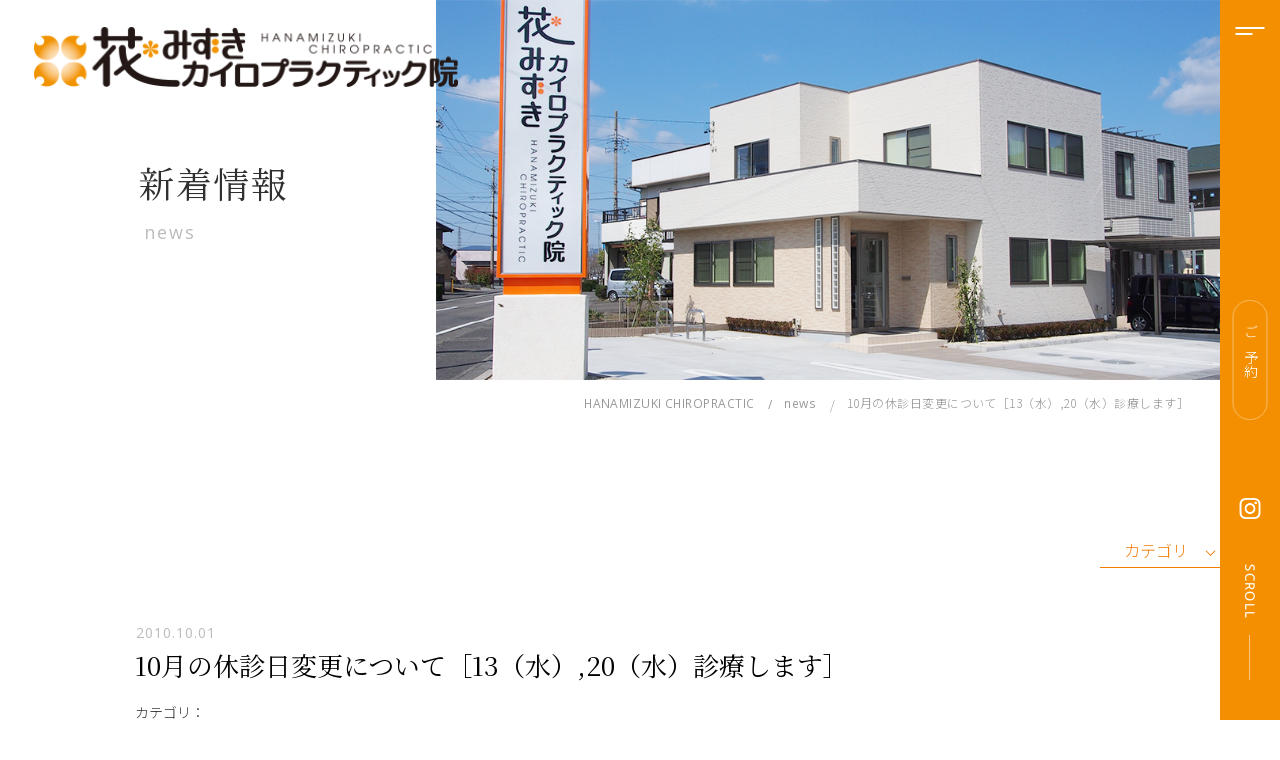

--- FILE ---
content_type: text/html; charset=UTF-8
request_url: https://hanamizuki-seitai.jp/whatsnew/10-2/
body_size: 6739
content:
<!DOCTYPE html>
<html lang="ja">
<head>
<!-- Google Tag Manager -->
<script>(function(w,d,s,l,i){w[l]=w[l]||[];w[l].push({'gtm.start':
new Date().getTime(),event:'gtm.js'});var f=d.getElementsByTagName(s)[0],
j=d.createElement(s),dl=l!='dataLayer'?'&l='+l:'';j.async=true;j.src=
'https://www.googletagmanager.com/gtm.js?id='+i+dl;f.parentNode.insertBefore(j,f);
})(window,document,'script','dataLayer','GTM-5XM345J');</script>
<!-- End Google Tag Manager -->
<link rel="preconnect" href="https://fonts.googleapis.com">
<link rel="preconnect" href="https://fonts.gstatic.com" crossorigin>
<link href="https://fonts.googleapis.com/css2?family=Cinzel&family=Noto+Sans+JP:wght@300;500&family=Noto+Serif+JP:wght@300;400&family=Open+Sans:wght@400;500&display=swap" rel="stylesheet">
<meta charset="UTF-8" />
<link rel="shortcut icon" href="/images/common/hanamizuki-favicon.png">
<link href="/css/reset.css" rel="stylesheet" type="text/css" />
<link href="/css/style.css" rel="stylesheet" type="text/css" />
<link href="/css/print.css" rel="stylesheet" type="text/css" media="print" />
<link href="/css/slick-theme.css" rel="stylesheet" type="text/css" />
<link href="/css/slick.css" rel="stylesheet" type="text/css" />
	    			<meta name="description" content="以下の通り休診日を変更させて頂きます。ご迷惑をお掛けしますが、よろしくお願い致します。10月13日（水）⇒15日（金）10月20日（水）⇒21日（" />							<meta http-equiv="content-language" content="ja" />
<meta name="viewport" content="width=device-width, initial-scale=1, maximum-scale=2.0, minimum-scale=1,user-scalable=yes">
<meta name="format-detection" content="telephone=no" />
<script src="https://ajax.googleapis.com/ajax/libs/jquery/1.8.3/jquery.min.js"></script>
<script src="/js/slick.min.js"></script>
<script src="/js/common.js"></script>
<title>10月の休診日変更について［13（水）,20（水）診療します］ &#8211; 島田市・静岡市の整体院｜花みずきカイロプラクティック院</title>
<meta name='robots' content='max-image-preview:large' />
<link rel="alternate" type="application/rss+xml" title="島田市・静岡市の整体院｜花みずきカイロプラクティック院 &raquo; 10月の休診日変更について［13（水）,20（水）診療します］ のコメントのフィード" href="https://hanamizuki-seitai.jp/whatsnew/10-2/feed/" />
<style id='wp-img-auto-sizes-contain-inline-css'>
img:is([sizes=auto i],[sizes^="auto," i]){contain-intrinsic-size:3000px 1500px}
/*# sourceURL=wp-img-auto-sizes-contain-inline-css */
</style>
<style id='classic-theme-styles-inline-css'>
/*! This file is auto-generated */
.wp-block-button__link{color:#fff;background-color:#32373c;border-radius:9999px;box-shadow:none;text-decoration:none;padding:calc(.667em + 2px) calc(1.333em + 2px);font-size:1.125em}.wp-block-file__button{background:#32373c;color:#fff;text-decoration:none}
/*# sourceURL=/wp-includes/css/classic-themes.min.css */
</style>
<link rel="canonical" href="https://hanamizuki-seitai.jp/whatsnew/10-2/" />
<link rel="pingback" href="https://hanamizuki-seitai.jp/wp/xmlrpc.php"></head>

<body ontouchstart="">
<!-- Google Tag Manager (noscript) -->
<noscript><iframe src="https://www.googletagmanager.com/ns.html?id=GTM-5XM345J"
height="0" width="0" style="display:none;visibility:hidden"></iframe></noscript>
<!-- End Google Tag Manager (noscript) -->

<div id="container">

    <header>
      <div class="header_inner flex">
        <h1 class="logo"><a href="/">
            <picture>
              <source media="(max-width: 640px)" srcset="/images/common/hanamizuki-logo_b.png 640w">
              <img src="/images/common/hanamizuki-logo_b.png" alt="花みずきカイロプラクティック院" width="307" height="60">
              <img src="/images/common/hanamizuki-logo_mark.png" alt="花みずきカイロプラクティック院" width="50" height="51" class="logo_s">
            </picture>
          </a></h1>
        <a href="" class="toggle pc_none"><span></span><span></span></a>
      </div>

    </header>

    <nav class="g_nav">
      <div class="logo"><a href="/"><img src="/images/common/hanamizuki-logo_w.png" alt="花みずきカイロプラクティック院" width="380" height="74"></a>
      </div>
      <div class="g_nav_box">
        <div class="g_nav_inner">
          <div class="g_nav_top flex jsb">
            <div class="left">
              <div class="menu_box01">
                <h2 class="f_mincho">はじめての方へ</h2>
                <ul class="flex jsb ">
                  <li><a href="/reason.html">当院が選ばれる5つの理由</a></li>
                  <li><a href="/visiting.html">こんな方がご来院されます</a></li>
                  <li><a href="/beginner.html">どんな事するの？</a></li>
                  <li><a href="/faq.html">よくある質問</a></li>
                  <li><a href="/system.html">施術料金と施術の流れ</a></li>
                  <li><a href="/chiropractor_profile.html">施術者紹介</a></li>
                </ul>
              </div>
              <div class="menu_box01">
                <h2 class="f_mincho">カイロプラクティックについて<br class="pc_none">詳しく知る</h2>
                <ul class="flex jsb">
                  <li><a href="/chiro_about.html">カイロプラクティックとは？</a></li>
                  <li><a href="/planning.html">どれ位で良くなるの？</a></li>
                  <li><a href="/subluxation_adjustment.html"> 症状の原因は？</a></li>
                  <li><a href="/column/">健康コラム</a></li>

                </ul>
              </div>
            </div>
            <div class="right">
              <div class="menu_box02 flex nowrap sp_flexcolumn">
                <div class="">
                  <ul>
                    <li class="f_mincho"><a href="/visiting5.html">小児カイロ/スポーツカイロ</a></li>
                    <li class="f_mincho"><a href="/visiting6.html">レディースカイロ</a></li>
                    <li class="f_mincho"><a href="/approach/">症状別アプローチ</a></li>
                    <li class="f_mincho"><a href="/craniosacral_therapy.html">頭蓋骨セラピー</a></li>
                  </ul>
                </div>

                <div class="p-left sp_flex">
                  <ul>
                    <li class="f_mincho"><a href="/case/">施術実績</a></li>
                    <li class="f_mincho"><a href="/voice/">患者様の声</a></li>
                  </ul>
                </div>
              </div>
              <div class="reserve_btn f_mincho"><a href="/reservation_line.html">ご予約<span class="arrow"></span></a></div>
            </div>
          </div>
          <div class="g_nav_bottom flex jsb">
            <div class="calendar_box sp_none">
              <table>
                <thead>
                  <tr>
                    <th>&nbsp;</th>
                    <th>月</th>
                    <th>火</th>
                    <th>水</th>
                    <th>木</th>
                    <th>金</th>
                    <th>土</th>
                    <th>日</th>
                  </tr>
                </thead>
                <tbody>
                  <tr>
                    <th class="f_os">9:00～12:00</th>
                    <td>●<br>島田</td>
                    <td>●<br>島田</td>
                    <td><span class="gray">－</span></td>
                    <td>●<br>島田</td>
                    <td>●<br>島田</td>
                    <td>●<br>島田</td>
                    <td><span class="gray">－</span></td>
                  </tr>
                  <tr>
                    <th class="f_os">14:00～19:00</th>
                    <td>●<br>島田</td>
                    <td>●<br>島田</td>
                    <td><span class="gray">－</span></td>
                    <td>●<br>島田</td>
                    <td>●<br>島田</td>
                    <td>●<br>島田</td>
                    <td><span class="gray">－</span></td>
                  </tr>
                </tbody>
              </table>

              <div class="flex">
                <dl class="flex">
                  <dt>受付時間</dt>
                  <dd><span class="f_os">9:00～19:00</span></dd>
                </dl>
                <dl class="flex">
                  <dt>定休日</dt>
                  <dd>水曜・日曜・祝日
                  <ul class="special-list">
                    <li>研修等により臨時休診する場合もございます。</li>
                  </ul></dd>
                </dl>
              </div>
            </div>

            <div class="btns ">
              <div class="tel">
                <a href="tel:0547356744" class="f_os">0547-35-6744</a>
              </div>
              <div class="line">
                <a href="https://lin.ee/pu5o9TAG" target="_blank" rel="noopener noreferrer">
                  <span>花みずきカイロプラクティック院公式LINE</span>
                </a>
                <a href="/reservation_line.html" rel="noopener noreferrer">
                  <span>リアルタイム予約＠LINEのご利用方法</span>
                </a>
              </div>

              <div class="recruit">
                <a href="https://www.instagram.com/hanamizuki_chiropractic/" target="_blank" class="instagram"><img src="/images/common/icon_instagram.png" alt="Instagram" width="40" height="40"></a>
                <a href="/recruit.html">リクルート</a>
              </div>
            </div>
          </div>
        </div>
      </div>
      <a href="" class="close pc_none"><span></span><span></span></a>
    </nav>

  <div id="contents">
<div id="news">
  <section class="page_header">
    <div class="page_header_inner">
      <h2 class="f_mincho">新着情報<span class="f_os">news</span></h2>
      <div class="page_header_img"><img src="/images/news/hanamizuki-whatsnew_headerimg.png" alt="新着情報" width="990" height="480"></div>
    </div>
    <div class="breadcrumbs_inner sp_none">
      <ul class="breadcrumbs" itemscope="" itemtype="https://schema.org/BreadcrumbList">
        <li class="f_os" itemprop="itemListElement" itemscope="" itemtype="https://schema.org/ListItem"><a itemprop="item" href="/"><span itemprop="name">HANAMIZUKI CHIROPRACTIC</span></a><meta itemprop="position" content="1"></li>
        <li class="f_os" itemprop="itemListElement" itemscope="" itemtype="https://schema.org/ListItem"><a itemprop="item" href="/whatsnew/"><span itemprop="name">news</span></a><meta itemprop="position" content="2"></li>
        <li itemprop="itemListElement" itemscope="" itemtype="https://schema.org/ListItem"><span itemprop="name">10月の休診日変更について［13（水）,20（水）診療します］</span><meta itemprop="position" content="3"></li>
      </ul>
    </div>
  </section>

  <section class="s1">
    <div class="contents_inner">
    <div class="category_btn">カテゴリ</div>
      <ul class="category_list">
                    <li><a href="https://hanamizuki-seitai.jp/cat_whatsnew/%e8%87%a8%e5%ba%8a%e5%a0%b1%e5%91%8a/">臨床報告</a></li>
                    <li><a href="https://hanamizuki-seitai.jp/cat_whatsnew/%e5%bd%93%e9%99%a2%e6%a1%88%e5%86%85/">当院案内</a></li>
                    <li><a href="https://hanamizuki-seitai.jp/cat_whatsnew/%e6%96%b0%e7%9d%80%e6%83%85%e5%a0%b1/">新着情報</a></li>
                </ul>
	<article id="entry1">
		<div class="date f_os">2010.10.01</div>		<h3 class="title f_mincho">10月の休診日変更について［13（水）,20（水）診療します］</h3>    <div class="category">カテゴリ：
            </div>
    <div class="entry_body">
		<p>以下の通り休診日を変更させて頂きます。</p>
<p>ご迷惑をお掛けしますが、よろしくお願い致します。</p>
<p>10月13日（水）⇒15日（金）</p>
<p>10月20日（水）⇒21日（木）</p>
<p>以上</p>
    </div>
  </article>
      <div class="link green"><a href="/whatsnew/">新着情報一覧へ戻る</a></div>
    </div>
  </section>

<script>
$(document).ready(function(){
    $('.s1 .category_btn').on('click', function() {
    $(this).next().slideToggle(500);
    $(this).toggleClass('active');
    return false;
    });
});
</script>
<!-- #news --></div>
<!-- #contents -->
</div>

<footer>
  <div class="footer_top flex">
    <div class="left">
      <dl>
        <dt><img src="/images/common/hanamizuki-logo_w.png" alt="花みずきカイロプラクティック院" width="380" height="74"></dt>
        <dd>〒427-0057<br>
          静岡県島田市元島田9212-3<br>
          TEL：0547-35-6744</dd>
      </dl>
      <div class="calendar_box">
      <table>
        <thead>
          <tr>
            <th>&nbsp;</th>
            <th>月</th>
            <th>火</th>
            <th>水</th>
            <th>木</th>
            <th>金</th>
            <th>土</th>
            <th>日</th>
          </tr>
        </thead>
        <tbody>
          <tr>
            <th class="f_os">9:00～12:00</th>
            <td>●<br>島田</td>
            <td>●<br>島田</td>
            <td><span class="gray">－</span></td>
            <td>●<br>島田</td>
            <td>●<br>島田</td>
            <td>●<br>島田</td>
            <td><span class="gray">－</span></td>
          </tr>
          <tr>
            <th class="f_os">14:00～19:00</th>
            <td>●<br>島田</td>
            <td>●<br>島田</td>
            <td><span class="gray">－</span></td>
            <td>●<br>島田</td>
            <td>●<br>島田</td>
            <td>●<br>島田</td>
            <td><span class="gray">－</span></td>
          </tr>
        </tbody>
      </table>

        <div class="">
          <dl class="flex">
            <dt>受付時間</dt>
            <dd class="flex"><span class="f_os"><span class="pc_none">平日:</span> 9:00～19:00</span></dd>
          </dl>
          <dl class="flex">
            <dt>定休日</dt>
            <dd>水曜・日曜・祝日
            <ul class="special-list">
              <li>研修等により臨時休診する場合もございます。</li>
            </ul></dd>
          </dl>
        </div>
      </div>
      <div class="access_outline">
        <p>最寄り駅からのアクセス</p>

        <dl class="flex">
          <dt>島田駅</dt>
          <dd>
            <p class="access-car">車：約8分</p>
            <p class="access-walk">徒歩：約26分</p>
          </dd>
          <dt>六合駅</dt>
          <dd>
            <p class="access-car">車：約5分</p>
            <p class="access-walk">徒歩：約24分</p>
          </dd>

        </dl>
        <a href="/" class="f_os">もっと見る<span class="arrow"></span></a>
      </div>
    </div>
    <div class="right">
      <iframe
        src="https://www.google.com/maps/embed?pb=!1m18!1m12!1m3!1d1637.333199160372!2d138.1854343385262!3d34.83947929465818!2m3!1f0!2f0!3f0!3m2!1i1024!2i768!4f13.1!3m3!1m2!1s0x601a50e8ff8b95d5%3A0xe68793baeaaa30d1!2z6Iqx44G_44Ga44GN44Kr44Kk44Ot44OX44Op44Kv44OG44Kj44OD44Kv6Zmi!5e0!3m2!1sja!2sph!4v1688623877463!5m2!1sja!2sph"
        style="border:0;" allowfullscreen="" loading="lazy" referrerpolicy="no-referrer-when-downgrade"></iframe>
    </div>
    <div class="access_detail">
      <div class="access_detail_inner">
        <!-- first row in access -->
        <div class="flex">
          <dl class="access_box">
            <dt>島田駅</dt>
            <dd class="access_text">
              <p class="access-text-maininstruction"><span class="access-car">車：8分</span><span
                  class="access-walk">徒歩：26分</span></p>
              <dl class="flex">
                <dt class="f_os">01</dt>
                <dd>JR東海道線 島田駅北口を出たら正面にある道をまっすぐ北（川根町方面）に進み、右手に「島田市役所」、左手に「島田市プラザおおるり」があるのを確認し、更に進むと右手に「島田郵便局」があります。
                </dd>
                <dt class="f_os">02</dt>
                <dd>旧国道一号線を越え、更に北（川根町方面）に進み「JA大井川島田支店」がある交差点を右折（藤枝市方面）し、「はなみずき通り」を進みます。</dd>
                <dt class="f_os">03</dt>
                <dd>「はなみずき通り」を東（藤枝市方面）に進むと、右手に「島田市福祉施設センターはなみずき」、「スギドラッグ中河町店」がありますので、そのまま「はなみずき通り」藤枝市方面に進みます。</dd>
                <dt class="f_os">04</dt>
                <dd>
                  右手に「元島田公園」、「Dr.Saiデンタルクリニック」、「レシャード医院」があるのを確認しながら、そのまま「はなみずき通り」を藤枝市方面に進むと、左手に「セブンイレブン元島田店」が見えますので、そこに当院がございます。
                </dd>
              </dl>
            </dd>
          </dl>
          <dl class="access_box">
            <dt>六合駅</dt>
            <dd class="access_text">
              <p class="access-text-maininstruction"><span class="access-car">車：5分</span><span
                  class="access-walk">徒歩：24分</span></p>
              <dl class="flex">
                <dt class="f_os">01</dt>
                <dd>JR東海道線 六号駅北口を出たら「島田六合郵便局」を右手（藤枝市方面）に曲がり、止まれを左折して「セブンイレブン島田六合店」がある交差点を更に左折（金谷方面）し国道一号線を進みます。
                </dd>
                <dt class="f_os">02</dt>
                <dd>
                  しばらく道沿いを歩くと左手に「セリア島田店」「ウエルシア島田道悦店」「バーガーキング島田店」があり、左手に「焼肉どんどん」がある交差点を右折（川根町方面）し、藤枝バイパス東光寺ＩＣ方面に進みます。
                </dd>
                <dt class="f_os">03</dt>
                <dd>右手に「静岡県立島田工業高校」がある交差点を左折（金谷方面）して、「はなみずき通り」を進みます。</dd>
                <dt class="f_os">04</dt>
                <dd>左手に「ノジマ島田店」「マックスバリュー島田阿知ケ谷店」を確認しながら、そのまま「はなみずき通り」を金谷方面に進むと、右手に「セブンイレブン元島田店」が見えますので、そこに当院がございます。
                </dd>
              </dl>
            </dd>
          </dl>
        </div>
        <!-- last row in access -->
        <div class="flex">
          <dl class="access_box">
            <dt>藤枝市役所</dt>
            <dd class="access_text">
              <p class="access-text-maininstruction"><span class="access-car">車：18分</span></p>
              <dl class="flex">
                <dt class="f_os">01</dt>
                <dd>
                  藤枝市役所から県道32号線を南下し、「ABC藤枝緑町店」がある県道381号線との交差点を右折（島田市方面）して下さい。
                </dd>
                <dt class="f_os">02</dt>
                <dd>
                  そのまま県道381号線を島田市方面に進むと、右手に「ユニクロ藤枝店」左手に「ニトリ藤枝店」があり、更に島田市方面に進むと、左手に「スズキアリーナ藤枝西店」がありますので、その交差点を右折し「はなみずき通り」に進みます。
                </dd>
                <dt class="f_os">03</dt>
                <dd>「はなみずき通り」に入り、そのまま西方向（金谷方面）に進みますと、右手に「しのはら産婦人科医院」があり、その先には左手に「静岡県立島田工業高校」がありますのでそのまま進みます。</dd>
                <dt class="f_os">04</dt>
                <dd>左手に「ノジマ島田店」「マックスバリュー島田阿知ケ谷店」を確認しながら、そのまま「はなみずき通り」を金谷方面に進むと、右手に「セブンイレブン元島田店」が見えますので、そこに当院がございます。
                </dd>
              </dl>
            </dd>
          </dl>
          <dl class="access_box">
            <dt>静岡市役所</dt>
            <dd class="access_text">
              <p class="access-text-maininstruction"><span class="access-car">車：37分</span></p>
              <dl class="flex">
                <dt class="f_os">01</dt>
                <dd>
                  静岡市役所から県道27号線を南下し、国道１号線との交差点を右折（藤枝市方面）し、丸子ICから国道一号線バイパス下り（藤枝市方面）に乗ります。
                </dd>
                <dt class="f_os">02</dt>
                <dd>そのまま国道一号線バイパスを西（藤枝市方面）に向かい、藤枝市の内谷IC、広幡ICを越え、更に谷稲葉ICをこえ、島田市に入りましたら最初のICの東光寺ICで降ります。</dd>
                <dt class="f_os">03</dt>
                <dd>東光寺ICを降りたら左折し、吉田町方面に南下します。最初の信号機がある交差点が「はなみずき通り」になりますので、その交差点を右折（金谷方面）します。</dd>
                <dt class="f_os">04</dt>
                <dd>左手に「ノジマ島田店」「マックスバリュー島田阿知ケ谷店」を確認しながら、そのまま「はなみずき通り」を金谷方面に進むと、右手に「セブンイレブン元島田店」が見えますので、そこに当院がございます。
                </dd>
              </dl>
            </dd>
          </dl>
        </div>
      </div>
    </div>
  </div>
  <div class="footer_middle">
    <div class="footer_middle_inner">
      <div class="contact">
        <h2><span class="f_cn">CONTACT</span>お問合せ</h2>
        <p><a href="tel:0547356744" class="f_os">0547-35-6744</a></p>
      </div>
      <div class="reserve">
        <h2><span class="f_cn">RESERVE</span>LINEで相談・予約</h2>
        <p>
          新規ご予約やお問い合わせは花みずきカイロプラクティック院公式LINEにてご連絡下さい。フォーマットに沿ってご希望日時などご連絡頂きましたら、当院よりご予約可能な候補日時をご返信させて頂きます。来院歴がある方は予約の空き状況を見ながら24時間予約が出来る「リアルタイム予約＠LINE」をご利用頂けます。<br>
        </p>
        <a class="real-time-line" href="/reservation_line.html">リアルタイム予約＠LINEのご利用方法</a>
        <p class="line"><a href="https://lin.ee/pu5o9TAG" target="_blank"
            rel="noopener noreferrer">友達の追加はこちら</a><span class="f_os">ID:@pam3811r</span></p>
      </div>
    </div>
  </div>
  <div class="footer_bottom">
    <div class="footer_bottom_inner">
      <dl class="info flex jsb aic">
        <dt><img src="/images/common/hanamizuki-logo_w.png" alt="花みずきカイロプラクティック院" width="380" height="74"></dt>
        <dd>〒427-0057<br>
          静岡県島田市元島田9212-3<br>
          TEL：0547-35-6744</dd>
      </dl>
      <div class="footer_menu_box flex nowrap sp_wrap">
        <div class="footer_menu_inner01">

          <div>
            <h3 class="sp_btn">はじめての方へ<span class="arrow pc_none"></span></h3>
            <ul class="footer_menu01 pc_none ">
              <li><a href="/reason.html">当院が選ばれる5つの理由</a></li>
              <li><a href="/beginner.html">どんな事するの？</a></li>
              <li><a href="/system.html">施術料金と施術の流れ</a></li>
              <li><a href="/visiting.html">こんな方がご来院されます</a></li>

              <li><a href="/faq.html">よくある質問</a></li>
              <li><a href="/chiropractor_profile.html">施術者紹介</a></li>
            </ul>
            <div class="flex nowrap sp_none">
              <div class="">
                <ul class="footer_menu01">
                  <li><a href="/reason.html">当院が選ばれる5つの理由</a></li>
                  <li><a href="/beginner.html">どんな事するの？</a></li>
                  <li><a href="/system.html">施術料金と施術の流れ</a></li>
                  <li><a href="/visiting.html">こんな方がご来院されます</a></li>
                </ul>
              </div>
              <div class="">
                <ul class="footer_menu01">
                  <li><a href="/faq.html">よくある質問</a></li>
                  <li><a href="/chiropractor_profile.html">施術者紹介</a></li>

                </ul>
              </div>
            </div>
          </div>

          <div>
            <h3 class="sp_btn">カイロプラクティックについて詳しく知る<span class="arrow pc_none"></span></h3>
            <ul class="footer_menu01">
              <li><a href="/chiro_about.html">カイロプラクティックとは？</a></li>
              <li><a href="/subluxation_adjustment.html">症状の原因は？</a></li>
              <li><a href="/planning.html">どれ位で良くなるの？</a></li>
              <li><a href="/column/">健康コラム</a></li>
            </ul>
          </div>
        </div>

        <div class="footer_menu_inner02">
          <div>
            <ul class="footer_menu02">
              <li><a href="/visiting5.html">小児カイロ/スポーツカイロ</a></li>
              <li><a href="/visiting6.html">レディースカイロ</a></li>
              <li><a href="/approach/">症状別アプローチ</a></li>
              <li><a href="/craniosacral_therapy.html">頭蓋骨セラピー</a></li>
            </ul>
          </div>
          <div>
            <ul class="footer_menu02">
              <li><a href="/case/">施術実績</a></li>
              <li><a href="/voice/">患者様の声</a></li>
              <li><a href="/recruit.html">リクルート</a></li>
            </ul>
          </div>
        </div>
      </div>
      <p class="copyright f_os">身体の悩みは静岡・島田・藤枝の整体院 &copy; INNATE</p>
    </div>
  </div>
</footer>

<nav class="sidebar">
  <a href="#" class="toggle"><span></span><span></span></a>
  <div class="reserve_btn"><a href="/reservation_line.html"><span>ご予約</span></a></div>
  <div class="instagram"><a href="https://www.instagram.com/hanamizuki_chiropractic/" target="_blank"><img src="/images/common/icon_instagram.png" alt="Instagram" width="40" height="40"></a></div>
  <div class="scroll"><img src="/images/common/icon_scroll.png" alt="scroll"></div>
</nav>

</div>

<div class="go_top"><a href="#">
  <picture>
    <source media="(max-width: 640px)" srcset="/images/common/hanamizuki-page_top_sp.png 640w"><img
      src="/images/common/page_top.png" alt="pagetop">
  </picture>
</a></div>
<ul class="bottom_menu flex pc_none">
  <li><a href="/case/">施術実績<span class="f_os">case introduction</span></a></li>
  <li><a href="/reservation_line.html">予約について<span class="f_os">reserve</span></a></li>
</ul>
</body>
</html>

--- FILE ---
content_type: text/css
request_url: https://hanamizuki-seitai.jp/css/pc.css
body_size: 20253
content:
@charset "utf-8";

/*********************
* base
*********************/

html {
  scroll-behavior: smooth;
}
* {
  box-sizing: border-box;
}

body,
h1,
h2,
h3,
h4,
h5,
h6,
pre,
li,
dt,
dd,
th,
td,
p {
  font-family: "Noto Sans JP", "Yu Gothic", "游ゴシック", YuGothic,
    "游ゴシック体", "ヒラギノ角ゴ Pro W3", "Hiragino Kaku Gothic Pro",
    "メイリオ", Meiryo, Osaka, "ＭＳ Ｐゴシック", "MS PGothic", sans-serif;
  font-size: 14px;
  font-weight: 300;
  line-height: 1.65em;
  color: #000;
}

/*********************
* common tags
*********************/
.align_left {
  text-align: left;
}

.align_center {
  text-align: center;
}

.align_right {
  text-align: right;
}

.float_left {
  float: left;
}

.float_right {
  float: right;
}

.clearfix:after {
  content: ".";
  display: block;
  height: 0;
  clear: both;
  visibility: hidden;
}

.clearfix {
  min-height: 1px;
}

img {
  max-width: 100%;
  height: auto;
  border: 0;
  vertical-align: top;
}

img.py-1 {
  padding: 0.5em 0 0.5em 0;
}

p + p {
  margin-top: 1em;
}

ul,
ol {
  list-style: none;
}

.alert {
  color: #c3554b;
}

form input[type="text"],
form input[type="email"],
form input[type="tel"],
form input[type="submit"],
form textarea {
  appearance: none;
  -webkit-appearance: none;
  border: 1px solid #f2f0ee;
  border-radius: 5px;
  box-shadow: none;
  font-family: inherit;
  font-size: inherit;
  color: inherit;
  padding: 8px;
  background-color: #f2f0ee;
}

form textarea {
  resize: none;
}

a {
  color: inherit;
  text-decoration: underline;
}

a:hover {
  text-decoration: none;
}

a img {
  transition: ease all 0.5s;
}

a img:hover {
  opacity: 0.7;
}

.flex {
  display: flex;
  flex-wrap: wrap;
}

.flex.aic {
  align-items: center;
}

.flex.jsb {
  justify-content: space-between;
}

.flex.jsc {
  justify-content: center;
}

.flex.nowrap {
  flex-wrap: nowrap;
}

.flex.acfs {
  align-content: flex-start;
}

h1,
h2,
h3,
h4,
h5,
h6 {
  font-weight: 500;
}

.f_mincho {
  font-family: "Yu Mincho", "游明朝", YuMincho, "ヒラギノ明朝 ProN W6",
    "HiraMinProN-W6", "ＭＳ Ｐ明朝", "MS PMincho", "MS 明朝", "Noto Serif JP",
    serif;
}

.f_cn {
  font-family: "Cinzel", serif;
  font-weight: 400;
  letter-spacing: 5px;
}

.f_os {
  font-family: "Open Sans", sans-serif;
  font-weight: 400;
}

.date.f_os {
  color: #bbbbbb;
  letter-spacing: 1px;
  line-height: 30px;
}

ul.special-list {
  font-family: "Noto Sans JP", sans-serif !important;
  font-size: calc(24px * 0.6) !important;
  list-style: "※" !important;
  margin-left: 12px;
}

ul.special-list2 {
  font-family: "Noto Sans JP", sans-serif !important;
  font-size: calc(24px * 0.6) !important;
  list-style: "※" !important;
  margin-left: 12px;
}

/*********************
* main structure
*********************/

#container {
  width: calc(100% - 60px);
}

.pc_none {
  display: none !important;
}

.go_top {
  display: none;
  position: fixed;
  right: 25px;
  bottom: 30px;
  z-index: 3010;
}

.link {
  text-align: left;
}

.link a {
  display: block;
  font-size: 1.143em;
  font-weight: 500;
  text-decoration: none;
  padding-right: 30px;
  position: relative;
}

.link.white a {
  color: #fff;
}

.link.green a {
  color: #f38412;
  font-weight: 500;
  font-family: "Noto Sans JP";
  font-size: 14px;
}

.link a::before {
  content: "";
  position: absolute;
  top: 0;
  right: 0;
  width: 25px;
  height: 25px;
  border: 1px solid;
  border-radius: 100%;
}

.link.white a::before {
  border-color: #fff;
}

.link.green a::before {
  border-color: #f38412;
}

.link a::after {
  content: "";
  position: absolute;
  top: 10px;
  right: 12px;
  width: 6px;
  height: 6px;
  border-top: 1px solid;
  border-right: 1px solid;
  transform: rotate(45deg);
}

.link.white a::after {
  border-top-color: #fff;
  border-right-color: #fff;
}

.padstart {
  padding-left: 3em;
}

.link.light a {
  color: #dff7ff;
}

.link.light a::before {
  border-color: #dff7ff;
}

.link.light a::after {
  border-top-color: #dff7ff;
  border-right-color: #dff7ff;
}

.link.green a::after {
  border-top-color: #f38412;
  border-right-color: #f38412;
}

.link a:hover {
  text-decoration: underline;
}

/*********************
* HEADER
*********************/

header {
  position: fixed;
  top: 0;
  z-index: 3000;
  width: 100%;
  transition: ease all 0.5s;
}

header .header_inner {
  padding: 1.5vw;
}

header .logo {
  width: 100%;
  position: relative;
}

header .logo a img {
  position: absolute;
  top: 8px;
  left: 15px;
}

header .logo a img:not(.logo_s) {
  position: absolute;
  width: 424px;
  top: 8px;
  left: 15px;
}

header .logo a img.logo_s {
  position: absolute;
  top: 18px;
  left: 17px;
}

header .logo .logo_s,
header.scroll .logo img:not(.logo_s) {
  opacity: 0;
}

header.scroll .logo .logo_s {
  opacity: 1;
}

/*********************
* FOOTER
*********************/

footer {
  width: 100%;
  background-color: #fff;
}

footer * {
  color: #fff;
}

footer .footer_top {
  width: 100%;
}

footer .footer_top .left {
  width: 50%;
  padding: 2.2vw 3.75vw;
  background-color: #e4850d;
}

footer .footer_top .left > dl {
  display: flex;
  justify-content: space-between;
  align-items: center;
  width: 100%;
  margin-bottom: 2.5vw;
}

footer .footer_top .left > dl dt {
  width: 352px;
  padding-top: 15px;
  padding-left: 9px;
  margin-right: 1em;
}

footer .footer_top .left > dl dd {
  padding-top: 14.5px;
  padding-right: 7px;
}

footer .footer_top .left .calendar_box {
  width: 79%;
  margin: 0 auto 1.875vw;
}

footer .footer_top .left .calendar_box table {
  width: 100%;
  table-layout: fixed;
}

footer .footer_top .left .calendar_box table thead tr th {
  font-size: 0.857em;
  color: #fff;
  background-color: #dd6205;
  padding: 3px 0;
}

footer .footer_top .left .calendar_box table thead tr th:first-of-type {
  width: 120px;
}

/*footer .footer_top .left .calendar_box table thead tr th:nth-last-child(2) {
  width: 15%;
} */

/*footer .footer_top .left .calendar_box table tbody tr td:nth-child(8) {
  width: 15%;
}*/

footer .footer_top .left .calendar_box table tbody tr th {
  /*width: 120px;*/
  color: #fff;
  text-align: right;
  white-space: nowrap;
  border-bottom: 1px solid #c2e8ea;
  padding-right: 1em;
  vertical-align: middle;
}

footer .footer_top .left .calendar_box table tbody tr td {
  color: #fff;
  text-align: center;
  padding: 5px 0;
  border-bottom: 1px solid #c2e8ea;
  vertical-align: middle;
}

/* footer .footer_top .left .calendar_box table tbody tr:nth-child(2) td {
  padding: 9px 0;
} */

footer .footer_top .left .calendar_box table tbody tr td .time {
  display: block;
  font-size: 0.857em;
  line-height: 1;
}

footer .footer_top .left .calendar_box > div dl {
  width: 100%;
}

footer .footer_top .left .calendar_box > div dl:nth-child(1) {
  margin-top: 0.9375vw;
  padding-top: 10px;
  padding-left: 10px;
}

footer .footer_top .left .calendar_box > div dl:nth-child(2) {
  padding-left: 10px;
  flex-wrap: nowrap;
}

footer .footer_top .left .calendar_box > div dl:nth-child(2) dd {
  margin-left: 2em;
}

footer .footer_top .left .calendar_box > div dl:nth-child(2) dd span {
  font-size: 13px;
}

footer .footer_top .left .calendar_box > div dl dt {
  font-weight: 500;
  white-space: nowrap;
}

footer .footer_top .left .calendar_box > div dl dd {
  margin-left: 1em;
}

footer .footer_top .left .access_outline {
  border-top: 1px solid #f2b750;
  margin-top: 1.875vw;
  padding: 1.875vw 10% 0;
}

footer .footer_top .left .access_outline > p {
  font-size: 1.143em;
  font-weight: 500;
  line-height: 1;
  margin-bottom: 0.625vw;
}

footer .footer_top .left .access_outline > p::before {
  content: "";
  display: inline-block;
  width: 16px;
  height: 21px;
  background: url(../images/common/icon_map.png) no-repeat center;
  background-size: contain;
  margin-right: 10px;
  vertical-align: middle;
}

footer .footer_top .left .access_outline > dl {
  margin-bottom: 1.875vw;
  padding-left: 35px;
  padding-top: 9px;
}

footer .footer_top .left .access_outline > dl dt {
  width: 6em;
  flex-shrink: 0;
  font-weight: 500 !important;
}

footer .footer_top .left .access_outline > dl dd {
  width: calc(100% - 11.5em);
}

footer .footer_top .left .access_outline > dl dt:last-of-type,
footer .footer_top .left .access_outline > dl dd:last-of-type {
  padding-top: 16px;
}

footer .footer_top .left .access_outline > dl dd p {
  font-size: 0.929em;
  text-indent: -0.7em;
  padding-left: 1em;
}

footer .footer_top .left .access_outline > dl dd p + p {
  margin-top: 0;
}

/* footer .footer_top .left .access_outline > dl dd p::before {
  content: "-";
  margin-right: 5px;
} */

footer .footer_top .left .access_outline > dl dd p.access-car::before {
  content: "";
  display: inline-block;
  width: 21px;
  height: 21px;
  background: url(../images/common/hanamizuki-car_icon.png) no-repeat center;
  background-size: contain;
  margin-right: 10px;
  vertical-align: middle;
}

footer .footer_top .left .access_outline > dl dd p.access-walk::before {
  content: "";
  display: inline-block;
  width: 21px;
  height: 21px;
  background: url(../images/common/hanamizuki-walk_icon.png) no-repeat center;
  background-size: contain;
  margin-right: 10px;
  vertical-align: middle;
}

footer .footer_top .left .access_outline > a {
  display: block;
  width: 100%;
  text-align: right;
  text-decoration: none;
  margin-left: 61px;
  padding-top: 14.9px;
}

footer .footer_top .left .access_outline > a .arrow {
  position: relative;
  display: inline-block;
  width: 25px;
  height: 25px;
  border: 1px solid #fff;
  border-radius: 100%;
  margin-left: 1em;
  vertical-align: middle;
}

footer .footer_top .left .access_outline > a .arrow::after {
  content: "";
  position: absolute;
  top: 25%;
  left: 33%;
  width: 6px;
  height: 6px;
  border-top: 1px solid #fff;
  border-right: 1px solid #fff;
  transform: rotate(135deg);
}

footer .footer_top .left .access_outline > a:hover {
  text-decoration: underline;
}

footer .footer_top .right {
  width: 50%;
}

footer .footer_top .right iframe {
  width: 100%;
  height: 100%;
  vertical-align: bottom;
}

footer .footer_top .access_detail {
  display: none;
  width: 100%;
  background-color: #fff;
  padding: 5vw 0;
}

footer .footer_top .access_detail * {
  color: #000;
}

footer .footer_top .access_detail_inner {
  max-width: 1220px;
  margin: 0 auto;
  padding-left: 10px;
  padding-right: 10px;
}

footer .footer_top .access_detail_inner > .flex + .flex {
  border-top: 1px solid #7f7f7f;
  padding-top: 2vw;
}

footer .footer_top .access_box {
  width: 50%;
  margin-bottom: 1.875vw;
}

footer .footer_top .access_box:nth-of-type(odd) {
  padding-right: 2vw;
}

footer .footer_top .access_box:nth-of-type(even) {
  padding-left: 2vw;
  position: relative;
}

footer .footer_top .access_box:nth-of-type(even)::before {
  content: "";
  position: absolute;
  top: 0;
  left: 0;
  width: 1px;
  height: 100%;
  background-color: #7f7f7f;
}

footer .footer_top .access_box > dt {
  font-size: 1.429em;
  font-weight: 500;
  margin-bottom: 1.5625vw;
}

footer .footer_top .access_box > dt span {
  display: block;
  font-size: 0.7em;
  font-weight: 300;
  line-height: 1.3;
}

footer .footer_top .access_box > dd.access_text > p {
  font-weight: 500;
  background-color: #f5f5f3;
  margin-bottom: 5px;
  padding: 7px;
}

footer .footer_top .access_box > dd.access_text > dl dt {
  display: flex;
  align-items: center;
  width: 3.125vw;
  font-size: 1.714em;
  color: #f48711;
  line-height: 1.3;
  border-top: 1px dashed #ccc;
  padding: 10px 8px;
}

footer .footer_top .access_box > dd.access_text > dl dd {
  width: calc(100% - 3.125vw);
  border-top: 1px dashed #ccc;
  padding: 7px 10px;
}

footer
  .footer_top
  .access_detail
  .access_detail_inner
  .flex
  > dl.access_box
  dd.access_text
  > p.access-text-maininstruction
  > span.access-car::before {
  content: "";
  display: inline-block;
  width: 16px;
  height: 21px;
  background: url(../images/common/hanamizuki-car_icon_grey.png) no-repeat
    center;

  background-size: contain;
  margin-right: 10px;

  vertical-align: middle;
}

footer
  .footer_top
  .access_detail
  .access_detail_inner
  .flex
  > dl.access_box
  dd.access_text
  > p.access-text-maininstruction
  > span.access-walk::before {
  content: "";
  display: inline-block;
  width: 16px;
  height: 21px;
  background: url(../images/common/hanamizuki-walk_icon_grey.png) no-repeat
    center;
  background-size: contain;
  margin-right: 10px;
  margin-left: 30px;
  vertical-align: middle;
}

footer .footer_middle {
  width: 100%;
  min-height: 383px;
  background: #6c5e54 url(../images/common/hanamizuki-bg_footer_contact.png)
    no-repeat -86% top;
  padding-top: 3.125vw;
  background-size: cover;
}

footer .footer_middle_inner {
  display: flex;
  justify-content: space-between;
  max-width: 1220px;
  margin: 0 auto;
  padding-left: 10px;
  padding-right: 10px;
}

footer .footer_middle_inner .contact {
  width: 34.166%;
  border-right: 1px solid #fff;
}

footer .footer_middle_inner .reserve {
  width: 65%;
  /* background: url(../images/common/qr_code.png) no-repeat right bottom; */
  background: url(../images/common/hanamizuki-line_qr_code.png) no-repeat right
    70%;
  padding: 0 150px 0 3.5vw;
  line-height: 1.65em;
}

footer .footer_middle_inner .reserve h2 {
  margin-bottom: 1.1vw;
}

footer .footer_middle_inner .reserve p:first-of-type {
  width: 99%;
}

footer .footer_middle_inner .reserve a.real-time-line {
  display: block;
  padding: 10px 0;
  text-decoration: none;
  position: relative;
}

footer .footer_middle_inner .reserve a.real-time-line::before {
  content: "";
  position: absolute;
  top: 13px;
  right: 295px;
  width: 25px;
  height: 25px;
  border: 1px solid #fff;
  border-radius: 100%;
}

footer .footer_middle_inner .reserve a.real-time-line::after {
  content: "";
  position: absolute;
  top: 22px;
  right: 307px;
  width: 6px;
  height: 6px;
  border-top: 1px solid #fff;
  border-right: 1px solid #fff;
  transform: rotate(45deg);
}

footer .footer_middle_inner h2 {
  font-size: 1.286em;
  color: #fbd87c;
  letter-spacing: 0.1em;
  margin-bottom: 1.5vw;
  line-height: 1.83em;
}

footer .footer_middle_inner h2 span {
  display: block;
  font-size: 2em;
  padding-top: 2px;
}

footer .footer_middle_inner .contact a {
  font-size: 2.143em;
  color: #fff;
  text-decoration: none;
  pointer-events: none;
  margin-left: 5px;
  letter-spacing: 1.46px;
}

footer .footer_middle_inner .contact a::before {
  content: "";
  display: inline-block;
  width: 14px;
  height: 26px;
  background: url(../images/common/icon_tel.png) no-repeat center;
  background-size: contain;
  vertical-align: middle;
  margin-right: 0.5em;
}

footer .footer_middle_inner .reserve p.line {
  font-size: 1.143em;
  font-weight: 500;
  color: #00b900;
  position: relative;
  padding-top: 10px;
}

footer .footer_middle_inner .reserve p.line::before {
  content: "";
  display: inline-block;
  width: 25px;
  height: 25px;
  background: url(../images/common/icon_line_g.png) no-repeat center;
  background-size: contain;
  vertical-align: middle;
  margin-right: 0.5em;
}

footer .footer_middle_inner .reserve p.line a {
  color: #00b900;
  pointer-events: none;
  text-decoration: none;
}

footer .footer_middle_inner .reserve p.line a:hover {
  text-decoration: underline;
}

footer .footer_middle_inner .reserve p.line span {
  font-weight: 400;
  color: #fff;
  margin-left: 2em;
}

footer .footer_bottom {
  padding: 2.3vw 0 1.875vw;
  background-color: #e4850d;
}

footer .footer_bottom_inner {
  max-width: 1220px;
  margin: 0 auto;
  padding-left: 10px;
  padding-right: 10px;
}

footer .footer_bottom_inner .info {
  border-bottom: 1px solid #e99d3d;
  margin-bottom: 3.125vw;
  padding-bottom: 1.875vw;
}

footer .footer_bottom_inner .info dt {
  width: 350px;
}

footer .footer_bottom_inner .info dd {
  text-align: right;
  padding-right: 23px;
}

footer .footer_menu_box {
  margin-bottom: 1.875vw;
}

footer .footer_menu_inner01 {
  display: flex;
  width: 65%;
  padding-left: 0.9375vw;
  white-space: nowrap;
}

footer .footer_menu_inner01 > div:first-of-type {
  width: 51%;
  padding-right: 1em;
}

footer .footer_menu_inner01 > div:last-of-type {
  width: 54.1%;
  padding-right: 1em;
  padding-left: 52px;
}

footer .footer_menu_inner01 h3 {
  font-size: 1.143em;
  color: #fbd87c;
  margin-bottom: 0.625vw;
}

footer .footer_menu01 {
  margin-left: 1em;
}

footer .footer_menu01 li a {
  display: block;
  color: #fff;
  text-decoration: none;
  padding: 0.625vw 0;
}

footer .footer_menu_inner02 {
  display: flex;
  width: 40%;
  padding-right: 0.9375vw;
}

footer .footer_menu_inner02 > div:first-of-type {
  width: 81%;
  padding-left: 6.23vw;
  margin-top: -10px;
}

footer .footer_menu_inner02 > div:last-of-type {
  width: 37%;
  padding-left: 1.875vw;
  padding-right: 1em;
  margin-top: -4px;
}

footer .footer_menu02 li a {
  display: block;
  font-weight: 500;
  color: #fff;
  text-decoration: none;
  padding: 0.625vw 0;
}

footer .footer_menu01 li a:hover,
footer .footer_menu02 li a:hover {
  text-decoration: underline;
}

footer .copyright {
  font-family: "Open Sans", "Noto Sans JP", sans-serif;
  color: #f9c78a;
  text-align: right;
}

footer .footer_bottom_inner > .link {
  width: 20.9375vw;
  max-width: 335px;
  border: 1px solid #fff;
  margin: -2.5vw 0 3.125vw auto;
}

footer .footer_bottom_inner > .link a {
  font-size: 1em;
  font-weight: 400;
  padding-top: 10px;
  padding-bottom: 10px;
  padding-left: 1em;
  transition: ease all .5s;
}

footer .footer_bottom_inner > .link a span {
  font-size: 1.286em;
  font-weight: 500;
}

footer .footer_bottom_inner > .link a::before {
	top: 50%;
	right: 5px;
	transform: translateY(-50%);
  background-color: #fff;
  border-color: #e4850d;
}

footer .footer_bottom_inner > .link a::after {
	top: 50%;
	right: 17px;
	transform: translateY(-50%) rotate(45deg);
  border-top-color: #e4850d;
  border-right-color: #e4850d;
}

footer .footer_bottom_inner > .link a:hover {
  text-decoration: none;
  background-color: rgba(255, 255, 255, .3);
}

/*********************
* ナビ
*********************/

.g_nav {
  display: none;
  position: fixed !important;
  top: 0;
  left: 0;
  z-index: 3000;
  width: 100%;
  height: 100vh;
  background-color: #e4850d;
  /* background-color: #3eb8e5; */
  padding: 0 60px 0 0;
}

.g_nav .logo {
  /*position: absolute;
	top: 2.5vw;
	left: 2.5vw;*/
  width: 307px;
  margin-bottom: 2.5vw;
  padding: 2.5vw 0 0 2.5vw;
}

.g_nav .g_nav_box {
  /*display: flex;
	align-items: center;*/
  max-width: 1200px;
  height: 100%;
  margin: 0 auto;
}

.g_nav .g_nav_inner {
  width: 100%;
}

.g_nav .g_nav_top {
  border-bottom: 2px solid rgba(250, 231, 207, 0.4);
  margin-bottom: 3.125vw;
  padding-bottom: 3.125vw;
}

.g_nav .g_nav_top .left {
  width: 50.833%;
  padding-left: 3.125vw;
}

.g_nav .g_nav_top .left .menu_box01 + .menu_box01 {
  margin-top: 3.125vw;
}

.g_nav .g_nav_top .left .menu_box01 > h2 {
  font-size: 1.714em;
  font-weight: 400;
  color: #fff;
  line-height: 1.3;
  margin-bottom: 1.5vw;
}

.g_nav .g_nav_top .left .menu_box01 > ul {
  margin-left: 0.625vw;
}

.g_nav .g_nav_top .left .menu_box01 > ul li {
  width: 57%;
  text-indent: -1em;
  padding-left: 1em;
}

.g_nav .g_nav_top .left .menu_box01 > ul li:nth-child(even) {
  width: 43%;
}

.g_nav .g_nav_top .left .menu_box01 > ul li:nth-child(3),
.g_nav .g_nav_top .left .menu_box01 > ul li:nth-child(4) {
  margin: 0.9375vw 0;
}

.g_nav .g_nav_top .left .menu_box01 > ul li::before {
  content: "-";
  color: #fff;
  margin-right: 0.7em;
  vertical-align: middle;
}

.g_nav .g_nav_top .left .menu_box01 > ul li a {
  font-size: 1.143em;
  color: #fff;
  text-decoration: none;
  vertical-align: middle;
}

.g_nav .g_nav_top .left .menu_box01 > ul li a:hover {
  text-decoration: underline;
}

.g_nav .g_nav_top .right {
  width: 35.5%;
  padding-right: 0.625vw;
}

.g_nav .g_nav_top .right .menu_box02 > div.p-left {
  padding-left: 3em;
}

.g_nav .g_nav_top .right .menu_box02 > div > ul li + li {
  margin-top: 1.25vw;
}

.g_nav .g_nav_top .right .menu_box02 > div > ul li:nth-child(4) {
  margin-top: 1.5vw;
}

.g_nav .g_nav_top .right .menu_box02 > div > ul li a {
  font-size: 1.286em;
  color: #fff;
  text-decoration: none;
}

.g_nav .g_nav_top .right .menu_box02 > div > ul li a:hover {
  text-decoration: underline;
}

.g_nav .g_nav_top .right .reserve_btn {
  width: 100%;
  margin-top: 2vw;
}

.g_nav .g_nav_top .right .reserve_btn a {
  display: block;
  width: 100%;
  font-size: 1.714em;
  color: #fff;
  text-align: center;
  text-decoration: none;
  background-color: #dd5605;
  /* background-color: #0d9dcb; */
  padding: 1.25vw 0;
  transition: ease all 0.5s;
}

.g_nav .g_nav_top .right .reserve_btn a .arrow {
  position: relative;
  display: inline-block;
  width: 25px;
  height: 25px;
  border: 1px solid #fff;
  border-radius: 100%;
  margin-left: 1em;
  vertical-align: middle;
}

.g_nav .g_nav_top .right .reserve_btn a .arrow::after {
  content: "";
  position: absolute;
  top: calc(50% + 1px);
  left: calc(50% - 5px);
  width: 6px;
  height: 6px;
  border-top: 1px solid #fff;
  border-right: 1px solid #fff;
  transform: rotate(45deg) translate(-50%, -50%);
}

.g_nav .g_nav_top .right .reserve_btn a:hover {
  opacity: 0.7;
}

.g_nav .g_nav_top .right .shizuoka_btn {
  width: 100%;
  border: 1px solid #fff;
  margin-top: 1vw;
}

.g_nav .g_nav_top .right .shizuoka_btn a {
  display: block;
  font-size: 1.286em;
  font-weight: 400;
  color: #fff;
  text-decoration: none;
  padding: 10px 1em 10px 1.5em;
  transition: ease all 0.5s;
  position: relative;
}

.g_nav .g_nav_top .right .shizuoka_btn a .arrow {
  position: relative;
  display: inline-block;
  width: 25px;
  height: 25px;
  border: 1px solid #fff;
  border-radius: 100%;
  margin-left: 1em;
  vertical-align: text-bottom;
}

.g_nav .g_nav_top .right .shizuoka_btn a .arrow::after {
  content: "";
  position: absolute;
  top: calc(50% + 1px);
  left: calc(50% - 5px);
  width: 6px;
  height: 6px;
  border-top: 1px solid #fff;
  border-right: 1px solid #fff;
  transform: rotate(45deg) translate(-50%, -50%);
}

.g_nav .g_nav_top .right .shizuoka_btn a:hover {
  background-color: rgba(255, 255, 255, .3);
}

.g_nav .g_nav_bottom {
  padding-left: 2.8125vw;
}

.g_nav .g_nav_bottom .calendar_box {
  width: 45%;
}

.g_nav .g_nav_bottom .calendar_box table {
  width: 100%;
  table-layout: fixed;
}

.g_nav .g_nav_bottom .calendar_box table thead tr th {
  font-size: 0.857em;
  color: #fff;
  background-color: #dd6205;
  padding: 3px 0;
}

.g_nav .g_nav_bottom .calendar_box table thead tr th:first-of-type {
  width: 120px;
}

/*.g_nav .g_nav_bottom .calendar_box table thead tr th:nth-last-child() {
  width: 100%;
}*/

.g_nav .g_nav_bottom .calendar_box table tbody tr th {
  /*width: 120px;*/
  color: #fff;
  text-align: right;
  white-space: nowrap;
  border-bottom: 1px solid #c2e8ea;
  padding-right: 1em;
  vertical-align: middle;
}

.g_nav .g_nav_bottom .calendar_box table tbody tr td {
  color: #fff;
  text-align: center;
  padding: 3px 0;
  border-bottom: 1px solid #c2e8ea;
  vertical-align: middle;
}

.g_nav .g_nav_bottom .calendar_box table tbody tr td:nth-child(8) {
  width: 15%;
}

.g_nav .g_nav_bottom .calendar_box table tbody tr td .time {
  display: block;
  font-size: 0.857em;
  line-height: 1;
}

.g_nav .g_nav_bottom .calendar_box table tbody tr td .gray {
  color: #b1e1e3;
}

.g_nav .g_nav_bottom .calendar_box > div dl {
  width: 100%;
}

.g_nav .g_nav_bottom .calendar_box > div dl:nth-child(1) {
  margin-top: 0.9375vw;
}

.g_nav .g_nav_bottom .calendar_box > div dl:nth-child(2) dd {
  margin-left: 2em;
}

.g_nav .g_nav_bottom .calendar_box > div dl:nth-child(2) dd span {
  font-size: 13px;
}

.g_nav .g_nav_bottom .calendar_box > div dl dt {
  font-weight: 500;
  color: #fff;
}

.g_nav .g_nav_bottom .calendar_box > div dl dd {
  color: #fff;
  margin-left: 1em;
}

.g_nav .g_nav_bottom .calendar_box > div dl dd .special-list li {
  color: #fff;
}

.g_nav .g_nav_bottom .btns {
  width: 33.333%;
}

.g_nav .g_nav_bottom .btns .tel {
  flex-shrink: 0;
  /*width: 46.75%;*/
}

.g_nav .g_nav_bottom .btns .tel a {
  font-size: 1.714em;
  color: #fff;
  text-decoration: none;
  pointer-events: none;
}

.g_nav .g_nav_bottom .btns .line a {
  text-decoration: none;
  color: #fff;
  position: relative;
  font-size: 16px;
  display: block;
}

.g_nav .g_nav_bottom .btns .tel a::before {
  content: "";
  display: inline-block;
  width: 23px;
  height: 26px;
  background: url(../images/common/icon_tel.png) no-repeat center;
  background-size: contain;
  vertical-align: middle;
  margin-right: 0.5em;
}

.g_nav .g_nav_bottom .btns .line a::before {
  content: "";
  display: inline-block;
  width: 26px;
  height: 35px;
  background: url(../images/common/icon_line_w.png) no-repeat center;
  background-size: contain;
  vertical-align: middle;
  margin-right: 0.5em;
}

.g_nav .g_nav_bottom .btns .line {
  margin: 10px 0 10px 0;
  width: 100%;
}

.g_nav .g_nav_bottom .btns .recruit {
  /*margin-left: 1.5vw;*/
  margin-top: 26px;
  text-align: right;
  width: 100%;
}

.g_nav .g_nav_bottom .btns .recruit a:not([class]) {
  font-size: 1.286em;
  color: #fff;
  text-align: center;
  text-decoration: none;
  padding-right: 30px;
  position: relative;
}

.g_nav .g_nav_bottom .btns .recruit .instagram {
  display: none;
}

.g_nav .g_nav_bottom .btns .line a:nth-child(1) ::before {
  content: "";
  position: absolute;
  top: 0;
  right: 0;
  width: 25px;
  height: 25px;
  border: 1px solid #fff;
  border-radius: 100%;
}

.g_nav .g_nav_bottom .btns .line a:nth-child(2) ::before {
  content: "";
  position: absolute;
  top: 0;
  right: 0;
  width: 25px;
  height: 25px;
  border: 1px solid #fff;
  border-radius: 100%;
}

.g_nav .g_nav_bottom .btns .line a:nth-child(1) ::after {
  content: "";
  position: absolute;
  top: 10px;
  right: 12px;
  width: 6px;
  height: 6px;
  border-top: 1px solid #fff;
  border-right: 1px solid #fff;
  transform: rotate(45deg);
}

.g_nav .g_nav_bottom .btns .line a:nth-child(2) ::after {
  content: "";
  position: absolute;
  top: 10px;
  right: 12px;
  width: 6px;
  height: 6px;
  border-top: 1px solid #fff;
  border-right: 1px solid #fff;
  transform: rotate(45deg);
}

.g_nav .g_nav_bottom .btns .recruit a::before {
  content: "";
  position: absolute;
  top: 0;
  right: 0;
  width: 25px;
  height: 25px;
  border: 1px solid #fff;
  border-radius: 100%;
}

.g_nav .g_nav_bottom .btns .recruit a::after {
  content: "";
  position: absolute;
  top: 10px;
  right: 12px;
  width: 6px;
  height: 6px;
  border-top: 1px solid #fff;
  border-right: 1px solid #fff;
  transform: rotate(45deg);
}

.g_nav .g_nav_bottom .btns .recruit a:hover,
.g_nav .g_nav_bottom .btns .line a:hover,
footer .footer_middle_inner .reserve a.real-time-line:hover {
  text-decoration: underline;
}

/*********************
* サイドバー
*********************/

.sidebar {
  position: fixed;
  top: 0;
  right: 0;
  z-index: 3000;
  width: 60px;
  height: 100vh;
  background-color: #f38f00;
  /* background-color: #54cfff; */
}

.sidebar .toggle {
  display: block;
  width: 60px;
  height: 60px;
  position: relative;
}

.sidebar .toggle span {
  position: absolute;
  transform: translateX(-50%);
  width: 29px;
  height: 2px;
  background-color: #fff;
  transition: ease all 0.5s;
}

.sidebar .toggle span:nth-child(1) {
  top: 45%;
  left: 50%;
}

.sidebar .toggle span:nth-child(2) {
  width: 17px;
  top: calc(45% + 6px);
  left: calc(50% - 6px);
}

.sidebar .toggle.active span:nth-child(1) {
  top: 45%;
  transform: translateX(-50%) rotate(45deg);
}

.sidebar .toggle.active span:nth-child(2) {
  width: 29px;
  top: 45%;
  left: 50%;
  transform: translateX(-50%) rotate(-45deg);
}

.sidebar .reserve_btn {
  position: absolute;
  top: 50%;
  left: 50%;
  transform: translate(-50%, -50%);
  width: 2.5em;
}

.sidebar .reserve_btn a {
  display: block;
  color: #fff;
  text-align: center;
  text-decoration: none;
  border: 1px solid #f8bc66;
  border-radius: 25px;
  padding: 2.5em 0;
  transition: ease all 0.5s;
}

.sidebar .reserve_btn a span {
  -webkit-writing-mode: vertical-rl;
  -ms-writing-mode: tb-rl;
  writing-mode: vertical-rl;
  white-space: nowrap;
}

.sidebar .reserve_btn a:hover {
  background-color: rgba(255, 255, 255, 0.3);
}

.sidebar .scroll {
  position: absolute;
  bottom: 40px;
  left: 50%;
  transform: translateX(-50%);
  transition: ease all 0.25s;
  opacity: 1;
}

.sidebar .sns_link.disp_none {
  opacity: 0;
}

.sidebar .instagram {
  position: absolute;
  bottom: calc(156px + 6vh);
  /*bottom: 210px;*/
  left: 50%;
  transform: translateX(-50%);
  width: 21px;
}

/*********************
* CONTENTS
*********************/

#contents {
  width: 100%;
}

.contents_inner {
  max-width: 1220px;
  margin: 0 auto;
  /* padding-left: 10px;
  padding-right: 10px; */
}

/* Page Header
-------------------- */
.page_header {
  width: 100%;
}

.page_header_inner {
  display: flex;
  justify-content: flex-end;
  align-items: center;
  position: relative;
}

.page_header h2 {
  /*width: 34.375%;*/
  font-size: 2.571em;
  font-weight: 400;
  color: #303030;
  white-space: nowrap;
  padding-left: 9.625vw;
  position: absolute;
  top: 52%;
  left: 15px;
  transform: translateY(-49%);
  letter-spacing: 1.5px;
}

.page_header h2 span {
  display: block;
  font-size: 0.5em;
  color: #bbb;
  line-height: 1.3;
  padding-top: 9.5px;
  padding-left: 6px;
  letter-spacing: 0.1em;
}

.page_header_img {
  width: 64.3%;
}

.page_header_img img {
  width: 100%;
}

/* breadcrumbs
-------------------- */
.breadcrumbs_inner {
  width: 100%;
  padding: 0.8vw 31px;
  letter-spacing: 0.45px;
}

.breadcrumbs {
  text-align: right;
}

.breadcrumbs li {
  display: inline-block;
  font-size: 0.857em;
  color: #999;
  letter-spacing: inherit;
}

.breadcrumbs li + li:before {
  content: "/";
  display: inline-block;
  margin: 0 12px 0 10px;
  vertical-align: middle;
}

.breadcrumbs li a {
  text-decoration: none;
}

.breadcrumbs li a:hover {
  text-decoration: underline;
}

/* べージ下部のボタン
-------------------- */
.link_btns {
  margin-bottom: 130px;
}

.link_btns ul {
  justify-content: center;
}

.link_btns ul li {
  width: 31.666%;
  font-size: 1.286em;
  font-weight: 500;
  border: 1px solid #f37b00;
  margin-bottom: 2.5%;
  margin-right: 2.5%;
}

.link_btns ul li:last-of-type {
  margin-right: 0;
}

.link_btns ul li a {
  display: block;
  color: #f37b00;
  text-align: center;
  text-decoration: none;
  padding: 20px 0;
  transition: ease all 0.5s;
}

.link_btns ul li a span {
  display: block;
  font-size: 0.777em;
  color: #d4d4d4;
  line-height: 1;
  letter-spacing: 0.1em;
}

.link_btns ul li a:hover {
  color: #fff;
  background-color: #f37b00;
  border-color: #f37b00;
}

/*********************
* 当院が選ばれる5つの理由
*********************/

#reason .main-header {
  display: block;
  width: 100%;
}

#reason .main-header .sub-container {
  justify-content: space-between;
  align-items: center;

  position: relative;
}

#reason .main-header .sub-container .header-title-container {
  width: 40%;
}

#reason .main-header .sub-container picture {
  width: 60%;
}

#reason .main-header .sub-container .header-title-container h2 {
  font-size: 2.15vw;
  position: absolute;
  left: 17%;
  bottom: 43%;
  transform: translate(0, 0);
}

#reason .main-header .sub-container .header-title-container span {
  font-size: 1.5vw;
  position: absolute;
  bottom: 37%;
  left: 17.2%;
  transform: translate(0, 0);
  line-height: 30px;
  color: #bbbbbb;
}

/*********************
* MAIN
*********************/

#top .main_img_box {
  width: 100%;
  height: 103vh;
  position: relative;
  z-index: 0;
}

#top .main_img {
  width: 100%;
  height: 100%;
  /*height: 56.25vw;*/
}

#top .main_img .slick-list,
#top .main_img .slick-track {
  height: 100%;
}

#top .main_img > div img {
  width: 100%;
  height: 100%;
  object-fit: cover;
}

#top .main_text {
  position: absolute;
  right: 2.125vw;
  bottom: 2vw;
  width: 236px;
}

#top .s1 {
  background-color: #f38f00;
  /* background-color: #85e1ff; */
  padding-top: 80px;
  padding-left: 144px;
}

#top .s1 .contents_inner {
  max-width: 1100px;
}

#top .s1 p {
  font-size: 2.143em;
  line-height: 50px;
  color: #ffffff;
  margin-bottom: 34px;
  margin-top: -14px;
  padding: 0px 0 0px 30px;
}

#top .s1 .link {
  width: 226px;
  padding-left: 28px;
  letter-spacing: 2px;
}

#top .s2 {
  margin-bottom: 170px;
  padding-top: 89px;
  padding-left: 1em;
  position: relative;
}

#top .s2::before {
  content: "";
  position: absolute;
  top: 0;
  left: 0;
  z-index: -1;
  width: 100%;
  height: 19.5vw;
  background-color: #f38f00;
}

#top .s2_box {
  position: relative;
}

#top .s2 h2 {
  position: absolute;
  top: 1vw;
  left: 0;
  width: 2em;
}

#top .s2 h2 span {
  font-size: 1.286em;
  color: #fde521;
  letter-spacing: 0.1em;
  -webkit-writing-mode: vertical-rl;
  -ms-writing-mode: tb-rl;
  writing-mode: vertical-rl;
  white-space: nowrap;
}

#top .s2_box_inner {
  width: calc(50% + 50vw - 99px);
  position: relative;
  overflow: hidden;
  background-color: #f3f3f5;
  margin-left: 60px;
  padding: 2.5vw;
}

#top .slider01_outer {
  width: 65%;
  max-width: 50rem;
  position: relative;
}

#top .slider01 .slick-list {
  overflow: visible;
}

#top .slider01 .slick-slide {
  margin-right: 7.5vw;
}

#top .slider01 .slick-slide > .img {
  position: relative;
  margin-bottom: 30px;
}

#top .slider01 .slick-slide > .img img {
  margin-top: 20px;
  margin-left: 14px;
  width: 68%;
}

#top .slider01 .slick-slide > .img > .name {
  position: absolute;
  bottom: 0px;
  right: -15px;
  font-size: 2.143em;
  text-align: right;
  white-space: nowrap;
  background-color: rgb(243, 243, 245, 0.3);
  border-radius: 5px 0 0 0;
  padding-left: 5px;
}

#top .slider01 .slick-slide > .img > .name br {
  margin-bottom: 10px;
}

#top .slider01 .slick-slide > .text {
  display: flex;
  justify-content: space-between;
  margin-bottom: 30px;
}

#top .slider01 .slick-slide > .text dt {
  width: 38%;
  padding-left: 15px;
  font-size: 1.286em;
}

#top .slider01 .slick-slide > .text dd {
  width: 56%;
  line-height: 25px;
}

#top .slider01 .slick-slide > .link {
  width: 123px;
  /* letter-spacing: -2px; */
  padding-left: 15px;
}

#top .s3 {
  background: url(../images/top/bg01.jpg) no-repeat right bottom;
  padding-bottom: 77px;
}

#top .s3_top_box {
  border-bottom: 1px solid #dedede;
  margin-bottom: 50px;
  padding-bottom: 159px;
}

#top .s3_top_box > .img {
  width: 42.68%;
  margin-top: 37px;
  margin-left: 9.6px;
}

#top .s3 a.voicebutton-pc {
  position: relative;
  width: 100%;
}

#top .s3 a.voicebutton-pc img.voicebutton-pc-link {
  position: absolute;
  width: 105px;
  right: 11.4%;
  top: -20px;
  margin-top: -40px;
}

/* #top .s3 .voice-viewmore-btn {
  width: 52%;
  margin: auto;
  display: inline-flex;
  justify-content: flex-end;
  align-items: start;
  margin-left: 34vw;
  padding-bottom: 5vh;
}

#top .s3 .voice-viewmore-btn span {
  width: 50%;
  padding-right: 0.5em;
} */

#top .s3_top_box > .text {
  width: 46.666%;
  padding-top: 1vw;
  /* padding-right: 4vw; */
}

#top .s3_top_box > .text .caption {
  font-size: 2.571em;
  font-weight: 400;
  color: #4c4c4c;
  line-height: 1.5;
  margin-bottom: 50px;
  margin-top: 44px;
  /*word-break: keep-all;*/
  margin-left: -7px;
}

#top .s3_top_box > .text .caption > .f_os {
  display: block;
  font-size: 0.444em;
  color: #999;
  letter-spacing: 1.3px;
  margin-top: 12px;
}

#top .s3_top_box > .text p {
  font-size: 14px;
  line-height: 1.65em;
}

#top .s3_top_box > .text p:last-of-type {
  padding-top: 10px;
  font-size: 14px;
  line-height: 1.65em;
}

#top .s3_top_box > .text .link {
  width: 51%;
  margin-top: 32px;
  /* letter-spacing: -2.5px; */
}

#top .s3 .link.green.f_os.button {
  padding-right: 10em;
  position: relative;
}

#top .s3 .link.green.f_os.button a {
  width: 100%;
  text-align: end;
  position: absolute;
  right: 11.4%;
  top: -58px;
}

#top .s3 .s3_top_box .link a::before {
  content: "";
  position: absolute;
  top: -2px;
  right: 74.5px;
  width: 25px;
  height: 25px;
  border: 1px solid;
  border-radius: 100%;
}

#top .s3 .s3_top_box .link a::after {
  content: "";
  position: absolute;
  top: 8px;
  right: 86px;
  width: 6px;
  height: 6px;
  border-top: 1px solid;
  border-right: 1px solid;
  transform: rotate(45deg);
}

#top .s3_bottom_box h2 {
  font-size: 1.286em;
  color: #999;
  margin-bottom: 35px;
  margin-left: 11px;
}

#top .s3_bottom_box h2 span {
  display: block;
  font-size: 2.666em;
  color: #000;
  line-height: 1;
  margin-bottom: 9px;
  margin-left: 0px;
  margin-top: 63px;
}

#top .s3 .s3_bottom_box .slick-dots {
  content: "";
  bottom: -75px;
  text-align: left;
  left: 4px;
}

#top .s3_box_inner {
  width: calc(50% + 50vw - 39px);
  overflow: hidden;
  padding-bottom: 8vw;
}

#top .slider02_outer {
  width: 53%;
  max-width: 37rem;
  position: relative;
}

#top .slider02 {
  margin-bottom: 0;
}

#top .slider02 .slick-list {
  overflow: visible;
}

#top .slider02 .slick-slide {
  margin-right: 5vw;
}

#top .slider02 .slick-slide a {
  text-decoration: none;
}

#top .slider02 .slick-slide a:hover {
  text-decoration: underline;
}

#top .slider02 .slick-slide a > .flex {
  align-items: flex-end;
}

#top .slider02 .slick-slide .img {
  width: 42.8%;
  max-width: 214px;
  position: relative;
}

#top .slider02 .slick-slide .text {
  width: 50%;
}

#top .slider02 .slick-slide .text p.age_gender {
  font-size: 0.929em;
  color: #999;
}

#top .slider02 .slick-slide .text h3 {
  font-size: 1.143em;
  margin-bottom: 20px;
}

#top .s4 {
  background: url(../images/top/hanamizuki-s4_staffimg.png) no-repeat center top;
  background-size: 100% auto;
  padding-top: 31.12vw;
  position: relative;
  background-position: 7px 6px;
}

#top .s4::after {
  content: "";
  position: absolute;
  top: 31.25vw;
  left: 0;
  width: 100%;
  height: 25vw;
  z-index: -1;
  background: rgb(244, 244, 246);
  background: -moz-linear-gradient(
    top,
    rgba(244, 244, 246, 1) 0%,
    rgba(255, 255, 255, 1) 80%
  );
  background: -webkit-linear-gradient(
    top,
    rgba(244, 244, 246, 1) 0%,
    rgba(255, 255, 255, 1) 80%
  );
  background: linear-gradient(
    to bottom,
    rgba(244, 244, 246, 1) 0%,
    rgba(255, 255, 255, 1) 80%
  );
  filter: progid:DXImageTransform.Microsoft.gradient(startColorstr='#f4f4f6', endColorstr='#ffffff', GradientType=0);
}

#top .s4 .contents_inner {
  width: 67.5vw;
  background-color: #fff;
  padding: 3.5vw 4.375vw 130px;
  position: relative;
  z-index: 0;
}

#top .s4 h2 {
  font-size: 1.286em;
  color: #999;
  margin-bottom: 19px;
}

#top .s4 h2 span {
  display: block;
  font-size: 2.777em;
  line-height: 1;
  margin-bottom: 5px;
}

#top .s4 h3 {
  font-size: 1.857em;
  font-weight: 400;
  margin-bottom: 9px;
}

#top .s4 p {
  margin-bottom: 32px;
  line-height: 26px;
  margin-left: 5px;
}

#top .s4 .link {
  width: 280px;
  background-image: linear-gradient(90deg, #f39700 0%, #f36d00 100%);
  margin-left: 5px;
}

#top .s4 .link a {
  text-align: center;
  padding-top: 23.5px;
  padding-bottom: 23.5px;
  font-family: "Noto Sans JP";
}

#top .s4 .link a::before {
  top: 30%;
  right: 76px;
}

#top .s4 .link a::after {
  top: 31px;
  right: 87px;
}

#top .s4 .link:hover {
  opacity: 0.7;
}

#top .s5 {
  margin-bottom: 120px;
}

#top .s5 .contents_inner {
  width: 67.5vw;
  padding: 0 4.375vw;
}

#top .s5 h2 {
  font-size: 2.571em;
  color: #999;
  line-height: 47px;
}

#top .s5_box {
  width: 68%;
}

#top .s5_box > dl {
  width: 100%;
  border-top: 1px solid #e5e5e5;
  margin-bottom: 20px;
}

#top .s5_box > dl dt {
  display: flex;
  align-items: center;
  width: 90px;
  text-align: center;
  border-bottom: 1px solid #e5e5e5;
}

#top .s5_box > dl dt .category {
  display: inline-block;
  width: 100%;
  color: #b08a50;
  text-decoration: none;
  border-right: 1px solid #e5e5e5;
  padding: 10px 0;
}

#top .s5_box > dl dt .category:hover {
  text-decoration: underline;
}

#top .s5_box > dl dd {
  display: flex;
  align-items: center;
  width: calc(100% - 90px);
  border-bottom: 1px solid #e5e5e5;
  padding: 15px 1em 12px 0;
}

#top .s5_box > dl dd .date {
  flex-shrink: 0;
  width: 130px;
  text-align: center;
}

#top .s5_box > dl dd a {
  text-decoration: none;
}

#top .s5_box > dl dd a:hover {
  text-decoration: underline;
}

#top .s5_link {
  display: flex;
  justify-content: flex-end;
}

#top .s5_link .link {
  /* width: 200px; */
  width: 176px;
}

#top .s5_link .link.green a::before {
  border-color: #f38412;
}

#top .s5_link .link a::before {
  content: "";
  position: absolute;
  top: 0;
  right: 0;
  width: 25px;
  height: 25px;
  border: 1px solid;
  border-radius: 100%;
}

#top .s5_link .link + .link {
  /* width: 180px;
  margin-left: 20px; */
  width: 156px;
  margin-left: 35px;
  margin-right: -3px;
}

/*********************
* 当院が選ばれる理由
*********************/

#choose_us .s1,
#chiro_about .s1 {
  padding-top: 110px;
  margin-bottom: 130px;
}

#choose_us .s1_box .item + .item {
  margin-top: 50px;
}

#chiro_about .s1_box .item + .item {
  margin-top: 81px;
}

#choose_us .s1_box .item > .img,
#chiro_about .s1_box .item > .img {
  width: 43.333%;
}

#choose_us .s1_box .item > .text,
#chiro_about .s1_box .item > .text {
  width: 48.333%;
}

#choose_us .s1_box .item > .text h3,
#chiro_about .s1_box .item > .text h3 {
  font-size: 2.143em;
  font-weight: 400;
  margin-bottom: 30px;
}

#chiro_about .s1_box .item .text > dl.orange-list {
  list-style: none;
  margin: 0.8rem 0 0.8rem 0.2rem;
  counter-reset: hanamizuki-counter2;
}

#chiro_about .s1_box .item .text > dl.orange-list dt {
  counter-increment: hanamizuki-counter2;
  margin: 0.25rem 0.25rem 0 0rem;
  font-family: "Noto Sans JP";
  font-weight: 500;
  font-size: 24px;
}

#chiro_about .s1_box .item .text > dl.orange-list dt span {
  font-size: 20px;
}

#chiro_about .s1_box .item .text > dl.orange-list dd {
  text-indent: 35px;
  font-size: 14px;
}

#chiro_about .s1_box .item .text > dl.orange-list dt::before {
  content: counter(hanamizuki-counter2);
  background: #f59142;
  font-size: 15.4px;
  width: 25px;
  height: 25px;
  margin-right: 8px;
  border-radius: 50%;
  display: inline-block;
  line-height: 26.4px;
  font-weight: 500;
  color: white;
  text-align: center;
  font-family: "Open Sans";
}

/*********************
* カイロプラクティックとは
*********************/

#about_chiropractic .caption {
  font-size: 1.857em;
  font-weight: 400;
  margin-bottom: 30px;
}

#about_chiropractic .caption span {
  display: block;
  font-size: 0.538em;
  color: #999;
  line-height: 1;
}

#about_chiropractic .s1 {
  padding-top: 110px;
  margin-bottom: 130px;
}

#about_chiropractic .s1 .item > .img {
  width: 43.333%;
}

#about_chiropractic .s1 .item > .text {
  width: 48.333%;
  padding-top: 30px;
}

#about_chiropractic .s1 .item > .text h3 {
  font-size: 3.143em;
  font-weight: 400;
  line-height: 1.3;
  margin-bottom: 30px;
}

#about_chiropractic .s1 .item > .text p span {
  font-weight: 500;
  border-bottom: 2px solid #54cfff;
  padding-bottom: 1px;
}

#about_chiropractic .s2 {
  background-color: #48c1e9;
  padding-bottom: 90px;
}

#about_chiropractic .s2_img {
  display: flex;
  justify-content: center;
  margin-bottom: 100px;
}

#about_chiropractic .s2_img li {
  width: 50%;
}

#about_chiropractic .s2_img li img {
  width: 100%;
}

#about_chiropractic .s2 h4 {
  width: 33%;
  font-size: 1.714em;
  font-weight: 400;
  color: #fff;
}

#about_chiropractic .s2 .text {
  width: 67%;
}

#about_chiropractic .s2 .text * {
  color: #fff;
}

#about_chiropractic .s3 {
  margin-bottom: 80px;
  position: relative;
}

#about_chiropractic .s3::before {
  content: "";
  position: absolute;
  top: 0;
  left: 0;
  z-index: -1;
  width: 100%;
  height: 12.5vw;
  background-color: #48c1e9;
}

#about_chiropractic .s3_inner {
  width: calc(96.25vw - 60px);
  margin-left: auto;
  background-color: #f3f7f7;
  padding: 60px 0;
}

#about_chiropractic .s3_box {
  border-bottom: 1px solid #d0d1d9;
  margin-bottom: 50px;
  padding-bottom: 60px;
}

#about_chiropractic .s3_box > div {
  width: 32.5%;
}

#about_chiropractic .s3_box > div .img {
  margin-bottom: 30px;
}

#about_chiropractic .s3_box > div dl dt {
  display: flex;
  justify-content: center;
  width: 22%;
  font-size: 2em;
  line-height: 1.3;
}

#about_chiropractic .s3_box > div dl dt .vrl {
  -webkit-writing-mode: vertical-rl;
  -ms-writing-mode: tb-rl;
  writing-mode: vertical-rl;
  white-space: nowrap;
}

#about_chiropractic .s3_box > div dl dt .vrl span {
  display: block;
  font-size: 0.5em;
  color: #999;
  line-height: 1;
  letter-spacing: 0.1em;
}

#about_chiropractic .s3_box > div dl dd {
  width: 77%;
}

#about_chiropractic .s3_attention {
  background: url(../images/about_chiropractic/img07.jpg) no-repeat 30px center;
  padding-left: 140px;
}

#about_chiropractic .s3_attention p {
  padding: 20px 0;
}

#about_chiropractic .s4 {
  margin-bottom: 120px;
}

#about_chiropractic .s4 .text {
  width: 49.166%;
}

#about_chiropractic .s4 .img {
  width: 44.166%;
}

#about_chiropractic .s4 .img img + img {
  margin-top: 10px;
}

/*********************
* 施術料金・システム
*********************/

#price_system .caption {
  font-size: 2.143em;
  font-weight: 400;
}

#price_system .caption span {
  display: block;
  font-size: 0.466em;
  color: #999;
  line-height: 1;
}

#price_system .s1 {
  margin-bottom: 85px;
  /* padding-top: 55px; */
  padding: 110px;
}

#price_system .s1_box + .s1_box {
  margin-top: 80px;
}

#price_system .s1_box h3 {
  width: 25%;
}

#price_system .s1_inner {
  width: 75%;
}

#price_system .s1_inner .border {
  border-top: 1px solid #ccc;
  border-bottom: 1px solid #ccc;
}

#price_system .s1_inner table {
  border-collapse: collapse;
  font-family: "Noto Sans JP";
  font-size: 14px;
}

#price_system .s1_inner table tr {
  width: 100%;
  height: 60px;
  border-bottom: 1px solid #ccc;
}

#price_system .s1_inner table tr:last-of-type {
  border-bottom: unset;
}

#price_system .s1_inner table tr th {
  vertical-align: top;
  width: 263px;
  padding-top: 15px;
  padding-left: 15px;
  font-size: 16px;
  font-weight: 500;
  text-align: left;
}

#price_system .s1_inner table tr th span {
  display: block;
  font-size: 14px;
  font-weight: 300;
}

#price_system .s1_inner table tr td {
  vertical-align: middle;
  width: 410px;
}

#price_system .s1_inner table tr td span {
  color: #ff0000;
}

#price_system .s1_inner table tr td:first-of-type {
  width: 230px;
  padding-left: 10px;
  font-weight: 500;
}

#price_system .s1_inner > dl {
  border-top: 1px solid #ccc;
  border-bottom: 1px solid #ccc;
}

#price_system .s1_inner > dl > dt {
  width: 27%;
  font-weight: 500;
  padding: 20px 0;
  padding-left: 1.5em;
}

#price_system .s1_inner > dl > dt .name {
  font-size: 1.143em;
}

#price_system .s1_inner > dl > dd {
  width: 73%;
  padding: 12px 0;
}

#price_system .s1_inner .discount dt:first-of-type,
#price_system .s1_inner .discount dd:first-of-type {
  border-bottom: 1px solid #ccc;
}

#price_system .s1_inner .price > dd dl {
  width: 100%;
}

#price_system .s1_inner .price > dd dl dt {
  width: 35%;
  font-weight: 500;
  padding-left: 1.5em;
}

#price_system .s1_inner .price > dd dl dt:nth-of-type(2) {
  border-top: 1px solid #ccc;
  border-bottom: 1px solid #ccc;
  margin: 20px 0;
  padding: 20px 0 20px 1.5em;
}

#price_system .s1_inner .price > dd dl dt:nth-of-type(3) {
  border-bottom: 1px solid #ccc;
  margin: 5px 0 20px 0;
  /* padding: 20px 0 20px 1.5em; */
}

#price_system .s1_inner .price > dd dl dd {
  width: 65%;
}

#price_system .s1_inner .price > dd dl dd:nth-of-type(2) {
  border-top: 1px solid #ccc;
  border-bottom: 1px solid #ccc;
  margin: 20px 0;
  padding: 20px 0;
}

#price_system .s1_inner .price > dd dl dd:nth-of-type(3) {
  border-bottom: 1px solid #ccc;
  margin: 5px 0 20px 0;
  padding: 0 0 20px 0;
}

#price_system .s1_inner .grey-box {
  margin-top: 1em;
  background: #f5f5f3;
}

#price_system .s1_inner .grey-box dl {
  width: 100%;
  /*border: none;*/
}

#price_system .s1_inner .grey-box > dl dt {
  width: 27%;
  font-weight: 500;
  padding: 20px 0 20px 2em;
  /*padding-left: 2em;*/
}

#price_system .s1_inner .grey-box > dl dd {
  width: 73%;
  padding: 12px 0 12px 2em;
  /*padding-left: 1.5em;*/
}

#price_system .s1_inner ul.special-list2 li.pay_info {
  /*margin-left: 34.2%;*/
  margin-top: 10px;
  white-space: nowrap;
}

#price_system .s1_inner .payment_img {
  margin-top: 20px;
  /*margin: 20px 0 0 34.2%;*/
}

#price_system .s2 {
  background-color: #f5f5f3;
  margin-bottom: 223px;
  margin-top: -56px;
  padding: 79px 0 489px;
  position: relative;
}

#price_system .s2 h3 {
  text-align: center;
  margin-bottom: 50px;
}

#price_system .s2_box {
  background-color: #fff;
  padding: 1.875vw;
}

#price_system .s2_box dl.w55 dd > ul.flow4-list {
  list-style: none;
  margin: 0.8rem 0 0.8rem 0.2rem;
  counter-reset: hanamizuki-counter;
}

#price_system .s2_box dl.w55 dd > ul.flow4-list li {
  counter-increment: hanamizuki-counter;
  margin: 0.25rem 0.25rem 0.3rem 0rem;
}

#price_system .s2_box dl.w55 dd > ul.flow4-list li::before {
  content: counter(hanamizuki-counter);
  background: #f59142;
  font-size: 15.4px;
  width: 20px;
  height: 20px;
  margin-right: 8px;
  border-radius: 50%;
  display: inline-block;
  line-height: 1.4em;
  font-weight: 500;
  color: white;
  text-align: center;
  font-family: "Open Sans";
}

#price_system .s2_box dl.w55 > .link a {
  width: 203px;
  margin-top: 1em;
}

#price_system .s2_box dl.w45 > .link a {
  width: 233px;
  margin-top: 1em;
}

#price_system .s2_box + .s2_box {
  margin-top: 55px;
}

#price_system .s2_box .img {
  width: 38.5%;
  order: -1;
}

#price_system .s2_box dl.w45 {
  width: 45%;
}

#price_system .s2_box dl.w55 {
  width: 55%;
}

#price_system .s2_box dl dt {
  display: flex;
  align-items: center;
  font-size: 1.714em;
  font-weight: 500;
  color: #f37b00;
  text-align: center;
  line-height: 1.3;
  margin-bottom: 20px;
}

#price_system .s2_box dl dt span {
  color: #999;
  border-right: 1px solid #999;
  margin-right: 15px;
  padding-right: 15px;
}

#price_system .s2_box dl dt span::before {
  content: "Flow";
  display: block;
  font-size: 0.583em;
  text-align: center;
  line-height: 1;
  letter-spacing: 0.1em;
}

#price_system .s2 .blank-box {
  background: #bebebe;
  height: 500px;
  width: 890px;
  position: absolute;
  bottom: -11em;
  right: 50%;
  transform: translate(50%);
}

#price_system .s2 .blank-box iframe {
  width: 100%;
  height: 100%;
  vertical-align: bottom;
}

#price_system .s3 {
  margin-bottom: 30px;
}

#price_system .s3 h3 {
  text-align: center;
  margin-bottom: 70px;
}

#price_system .s3_box {
  width: 45.833%;
  background-repeat: no-repeat;
  background-position: left top;
  background-size: 11.25vw;
  margin-bottom: 45px;
  padding-left: 13.75vw;
}

#price_system .s3_box.box01 {
  background-image: url(../images/price_system/hanamizuki-points01.png);
}

#price_system .s3_box.box02 {
  background-image: url(../images/price_system/hanamizuki-points02.png);
}

#price_system .s3_box.box03 {
  background-image: url(../images/price_system/hanamizuki-points03.png);
}

#price_system .s3_box.box04 {
  background-image: url(../images/price_system/hanamizuki-points04.png);
}

#price_system .s3_box.box05 {
  background-image: url(../images/price_system/hanamizuki-points05.png);
}

#price_system .s3 dl.box05 > .link a {
  width: 205px;
  margin-top: 10px;
}

#price_system .s3_box.box06 {
  background-image: url(../images/price_system/hanamizuki-points06.png);
}

#price_system .s3_box.box07 {
  background-image: url(../images/price_system/hanamizuki-points07.png);
}

#price_system .s3_box.box08 {
  background-image: url(../images/price_system/hanamizuki-points08.png);
}

#price_system .s3_box.box09 {
  background-image: url(../images/price_system/hanamizuki-points09.png);
  width: 100%;
  height: 12vw;
}

#price_system dl.s3_box > dt > span.f_os {
  color: #999999;
  font-size: 24px;
}

#price_system .s3_box dt {
  font-size: 20px;
  font-weight: 500;
  margin-bottom: 20px;
}

#price_system .s3_box dd {
  font-size: 0.929em;
}

#price_system .s3_box dd .link {
  width: 120px;
  margin-top: 10px;
}

#price_system .s3_box dd .link a {
  font-size: inherit;
}

/*********************
* 当院案内
*********************/

#about_us .s1 {
  margin-bottom: 110px;
  padding-top: 110px;
}

#about_us .s1 .img {
  width: 45.833%;
  order: 1;
}

#about_us .s1 .text {
  width: 49.166%;
}

#about_us .s1 .text h3 {
  font-size: 3.143em;
  font-weight: 400;
  line-height: 1.5;
  margin-bottom: 40px;
}

#about_us .s1_slider {
  margin-top: 140px;
}

#about_us .s2 {
  margin-bottom: 110px;
}

#about_us .s2 .contents_inner {
  max-width: 920px;
}

#about_us .s2 h3 {
  font-size: 2.143em;
  font-weight: 400;
  text-align: center;
  margin-bottom: 60px;
}

#about_us .s2 h3 span {
  margin-left: 10px;
}

#about_us .s2_list {
  border-top: 1px solid #ccc;
  margin-bottom: 30px;
}

#about_us .s2_list dt {
  width: 16%;
  font-weight: 500;
  border-bottom: 1px solid #ccc;
  padding: 15px 0 15px 20px;
}

#about_us .s2_list dd {
  width: 84%;
  border-bottom: 1px solid #ccc;
  padding: 15px 0;
}

#about_us .s2_list dd .link {
  display: inline-block;
  width: 80px;
  margin-left: 2em;
}

#about_us .s2_list dd .link a {
  font-size: inherit;
}

#about_us .s2 .calendar_box {
  width: 100%;
  background-color: #f3f7f7;
  padding: 2.1875vw;
}

#about_us .s2 .calendar_box table {
  width: 100%;
  background-color: #fff;
}

#about_us .s2 .calendar_box table thead tr th {
  font-size: 1.143em;
  color: #fff;
  background-color: #58b1ce;
  padding: 5px 0;
}

#about_us .s2 .calendar_box table thead tr th:nth-last-child(2) {
  width: 100px;
}

#about_us .s2 .calendar_box table tbody tr th {
  width: 150px;
  font-size: 1.143em;
  text-align: right;
  white-space: nowrap;
  border-bottom: 1px solid #d4d4d4;
  padding-right: 1em;
  vertical-align: middle;
}

#about_us .s2 .calendar_box table tbody tr td {
  font-size: 1.143em;
  color: #7e7e7e;
  text-align: center;
  padding: 5px 0;
  border-bottom: 1px solid #d4d4d4;
  vertical-align: middle;
}

#about_us .s2 .calendar_box table tbody tr:nth-child(2) td {
  padding: 9px 0;
}

#about_us .s2 .calendar_box table tbody tr td .time {
  display: block;
  line-height: 1;
}

#about_us .s2 .calendar_box table tbody tr td .gray {
  color: #b0b0b0;
}

#about_us .s3 {
  background-color: #59c7eb;
  padding: 70px 0 120px;
  position: relative;
}

#about_us .s3_box dt {
  font-size: 2.571em;
  color: #fff;
  margin-bottom: 60px;
}

#about_us .s3_box dt span {
  display: block;
  font-size: 0.388em;
  color: #b2e1e4;
  line-height: 1;
}

#about_us .s3_box dd p {
  color: #fff;
}

#about_us .s3_box dd p strong {
  font-size: 1.286em;
  font-weight: 500;
}

#about_us .s3 .map {
  position: absolute;
  top: 70px;
  right: 0;
  z-index: 1;
  width: 60vw;
  height: 460px;
}

#about_us .s3 .map iframe {
  width: 100%;
  height: 100%;
  vertical-align: bottom;
}

#about_us .s4 {
  margin-bottom: 60px;
  position: relative;
}

#about_us .s4::before {
  content: "";
  position: absolute;
  top: 0;
  left: 0;
  z-index: -1;
  width: 100%;
  height: 12.5vw;
  background-color: #59c7eb;
}

#about_us .s4_inner {
  width: calc(96.25vw - 60px);
  margin-left: auto;
  background-color: #f3f7f7;
  padding: 140px 0 60px;
}

#about_us .s4_box + .s4_box {
  border-top: 1px solid #79797a;
  margin-top: 70px;
  padding-top: 70px;
}

#about_us .s4_box h3 {
  font-size: 1.857em;
  font-weight: 400;
  margin-bottom: 30px;
}

#about_us .s4_box h3 span {
  display: block;
  font-size: 0.538em;
  color: #999;
  line-height: 1;
}

#about_us .s4_top_box {
  margin-bottom: 50px;
  padding-left: 4.375vw;
}

#about_us .s4_top_box p {
  width: 60.176%;
}

#about_us .s4_top_box .link {
  width: 220px;
}

#about_us .s4_top_box .link a {
  font-size: inherit;
}

#about_us .s4_middle_box {
  padding-left: 4.375vw;
}

#about_us .s4_middle_box dl {
  width: 32%;
}

#about_us .s4_middle_box dl dt {
  font-weight: 500;
  margin-bottom: 15px;
}

#about_us .s4_middle_box dl dt span {
  display: block;
  font-size: 1.429em;
  line-height: 1.3;
}

#about_us .s4_middle_box dl dd {
  border-top: 1px dashed #ccc;
  border-bottom: 1px dashed #ccc;
  padding: 10px 0;
}

#about_us .s4_bottom_box {
  padding-left: 4.375vw;
}

#about_us .s4_bottom_box .access_box {
  width: 50%;
  margin-bottom: 1.875vw;
}

#about_us .s4_bottom_box .access_box:nth-of-type(odd) {
  padding-right: 2vw;
}

#about_us .s4_bottom_box .access_box:nth-of-type(even) {
  padding-left: 2vw;
  position: relative;
}

#about_us .s4_bottom_box .access_box > dt {
  font-size: 1.429em;
  font-weight: 500;
  margin-bottom: 1.5625vw;
}

#about_us .s4_bottom_box .access_box > dt span {
  display: block;
  font-size: 0.7em;
  font-weight: 300;
  line-height: 1.3;
}

#about_us .s4_bottom_box .access_box > dd.access_text > p {
  color: #fff;
  font-weight: 500;
  background-color: #319fc3;
  margin-bottom: 5px;
  padding: 7px;
}

#about_us .s4_bottom_box .access_box > dd.access_text > dl dt {
  display: flex;
  align-items: center;
  width: 3.125vw;
  font-size: 1.714em;
  color: #303656;
  line-height: 1.3;
  border-top: 1px dashed #ccc;
  padding: 10px 0;
}

#about_us .s4_bottom_box .access_box > dd.access_text > dl dd {
  width: calc(100% - 3.125vw);
  border-top: 1px dashed #ccc;
  padding: 7px 0;
}

#about_us .s5 {
  margin-bottom: 90px;
}

#about_us .s5_top_box {
  width: 100%;
  min-height: 600px;
  background: url(../images/about_us/img02.jpg) no-repeat center top;
  background-size: cover;
  position: relative;
}

#about_us .s5_top_box::after {
  content: "";
  position: absolute;
  top: 31.25vw;
  left: 0;
  width: 100%;
  height: 25vw;
  z-index: -1;
  background: rgb(244, 244, 246);
  background: -moz-linear-gradient(
    top,
    rgba(244, 244, 246, 1) 0%,
    rgba(255, 255, 255, 1) 80%
  );
  background: -webkit-linear-gradient(
    top,
    rgba(244, 244, 246, 1) 0%,
    rgba(255, 255, 255, 1) 80%
  );
  background: linear-gradient(
    to bottom,
    rgba(244, 244, 246, 1) 0%,
    rgba(255, 255, 255, 1) 80%
  );
  filter: progid:DXImageTransform.Microsoft.gradient(startColorstr='#f4f4f6', endColorstr='#ffffff', GradientType=0);
}

#about_us .s5_top_box h3 {
  position: absolute;
  top: 50%;
  left: 50%;
  transform: translate(-50%, -50%);
  font-size: 2.143em;
  font-weight: 400;
  color: #fff;
  text-align: center;
}

#about_us .s5_top_box h3 span {
  display: block;
  font-size: 0.466em;
  color: #999;
  line-height: 1;
}

#about_us .s5 .contents_inner {
  width: 67.5vw;
  background-color: #fff;
  margin-top: -100px;
  padding: 3vw 4.375vw 0;
  position: relative;
  z-index: 0;
}

#about_us .s5_bottom_box {
  margin-bottom: 70px;
  position: relative;
}

#about_us .s5_bottom_box::before {
  content: "";
  position: absolute;
  top: 10px;
  left: 72px;
  width: 1px;
  height: 100%;
  background-color: #000;
}

#about_us .s5_bottom_box .item {
  flex-wrap: nowrap;
  margin-bottom: 20px;
}

#about_us .s5_bottom_box .item dt {
  flex-shrink: 0;
  width: 105px;
  font-size: 1.143em;
  color: #999;
  letter-spacing: 0.1em;
}

#about_us .s5_bottom_box .item dt::after {
  content: "●";
  font-size: 1.25em;
  color: #000;
  margin-left: 20px;
}

#about_us .s5_bottom_box .item:last-of-type dt::after {
  display: none;
}

#about_us .s5_bottom_box .item dd {
  flex-wrap: nowrap;
  align-items: flex-start;
}

#about_us .s5_bottom_box .item dd .name {
  flex-shrink: 0;
  color: #fff;
  margin-right: 20px;
  padding: 0 10px;
}

#about_us .s5_bottom_box .item dd .name.name01 {
  background-color: #5290aa;
}

#about_us .s5_bottom_box .item dd .name.name02 {
  background-color: #6ec1b2;
}

#about_us .s5_bottom_box .item dd .flex {
  flex-wrap: nowrap;
  align-items: flex-start;
}

#about_us .s5_bottom_box .item dd .flex + .flex {
  margin-top: 10px;
}

/*********************
* 施術者紹介
*********************/

#chiropractor_profile .s1 {
  margin-bottom: 120px;
  padding-top: 110px;
}

#chiropractor_profile .s1 .acad-background {
  width: 1200px;
  height: 548px;
  background-color: #f5f5f3;
  padding: 20px 20px;
  margin: 5em 0 127px;
}

#chiropractor_profile .s1 .acad-background h3 {
  font-size: 24px;
  line-height: 40px;
  padding-left: 25px;
}

#chiropractor_profile .s1 .acad-background .history {
  border: none;
  width: 48%;
  margin-top: unset;
  padding-top: 20px;
}

#chiropractor_profile .s1 .acad-background div > dl.history:first-of-type {
  height: fit-content;
}

#chiropractor_profile .s1 .acad-background div > dl.history:first-of-type dd {
  height: fit-content;
}

#chiropractor_profile .s1 .acad-background div > dt {
  width: 7em;
  text-align: center;
  margin-bottom: 10px;
}

#chiropractor_profile .s1 .acad-background div > dd {
  width: calc(100% - 7em);
  margin-bottom: 10px;
}

#chiropractor_profile .s1_box + .s1_box {
  margin-top: 130px;
}

#chiropractor_profile .s1_box.other .link {
  width: 175px;
  padding-top: 25px;
}

#chiropractor_profile .profile_box {
  width: 43.333%;
}

#chiropractor_profile .profile_box .img {
  margin-bottom: 40px;
}

#chiropractor_profile .s1_box .profile {
  /* display: flex; */
  width: 100%;
}

#chiropractor_profile .s1_box .profile p,
#chiropractor_profile .s1_box.other .profile p {
  line-height: 26px;
}

#chiropractor_profile .s1_box.other .profile {
  display: flex;
  width: 100%;
}

#chiropractor_profile .profile .name {
  flex-shrink: 0;
  font-size: 2.143em;
  margin-right: 1.875vw;
}

#chiropractor_profile .s1_box .profile .name {
  margin-bottom: 30px;
}

#chiropractor_profile .profile .name > span {
  display: block;
  font-size: 0.466em;
  color: #999;
  margin-top: 10px;
}

#chiropractor_profile .s2 {
  background: #e79125 url(../images/chiropractor_profile/hanamizuki-s2_bg.png)
    no-repeat top right;
  background-size: 100%;
  /* background-color: #85e1ff; */
  padding-top: 17%;
  padding-left: 125px;
  filter: brightness(1.155);
}

#chiropractor_profile .s2 .contents_inner {
  max-width: 100%;
  position: absolute;
  top: 128px;
}

#chiropractor_profile .s2 p {
  font-size: 30px;
  line-height: 50px;
  color: #ffffff;
  margin-bottom: -4px;
  margin-top: -54px;
  padding: 0px 0 0px 46px;
}

#chiropractor_profile .s2 .link {
  width: 226px;
  padding-left: 28px;
  letter-spacing: 2px;
}

#chiropractor_profile .s3 {
  margin-bottom: 170px;
  /* padding-top: 89px; */
  padding-left: 1em;
  position: relative;
}

#chiropractor_profile .s3::before {
  content: "";
  position: absolute;
  top: 0;
  left: 0;
  z-index: -1;
  width: 100%;
  height: 9.5vw;
  background-color: #e79125;
}

#chiropractor_profile .s3_box {
  position: relative;
}

#chiropractor_profile .s3 h2 {
  position: absolute;
  top: 1vw;
  left: 0;
  width: 2em;
}

#chiropractor_profile .s3 h2 span {
  font-size: 1.286em;
  color: #fde521;
  letter-spacing: 0.1em;
  -webkit-writing-mode: vertical-rl;
  -ms-writing-mode: tb-rl;
  writing-mode: vertical-rl;
  white-space: nowrap;
}

#chiropractor_profile .s3_box_inner {
  width: calc(60% + 55vw - 99px);
  position: relative;
  overflow: hidden;
  background-color: #f3f3f5;
  margin-left: -106px;
  padding: 5.5vw 5.5vw 0 5.5vw;
}

#chiropractor_profile .s3 .s3_box .s3_box_inner .message_box {
  padding-left: 50px;
}

#chiropractor_profile .s3_box_inner:nth-of-type(2) {
  padding-top: 0;
}

#chiropractor_profile .s3_box_inner:first-of-type {
  padding-bottom: 0;
}

#chiropractor_profile .s3_box_inner:last-of-type {
  padding-top: 0;
  padding-bottom: 5em;
}

#chiropractor_profile .s3 .s3_box .message_box .name {
  font-size: 2.143em;
  padding-bottom: 1.4em;
}

#chiropractor_profile .s3 .s3_box .message_box .teacher {
  border: 1px solid #7d7a79;
  padding: 2px 1.1em;
  display: inline-block;
  margin-bottom: 1em;
}

#chiropractor_profile .s3 .s3_box .message_box .name > span {
  display: block;
  font-size: 0.466em;
  color: #999;
  margin-top: 10px;
}

#chiropractor_profile .profile > p {
  font-size: 0.929em;
  line-height: 26px;
}

#chiropractor_profile .profile > p a {
  color: #009da7;
}

#chiropractor_profile .history {
  border-top: 1px solid #ccc;
  margin-top: 40px;
  padding-top: 30px;
}

#chiropractor_profile .history dt {
  width: 7em;
  text-align: center;
  margin-bottom: 10px;
}

#chiropractor_profile .history dd {
  width: calc(100% - 7em);
  margin-bottom: 10px;
}

#chiropractor_profile .message_box {
  width: 48.166%;
  padding-top: 49px;
}

#chiropractor_profile .message_box p,
#chiropractor_profile .other .message_box p {
  line-height: 26px;
}

#chiropractor_profile .message_box h3 {
  font-size: 2.857em;
  font-weight: 400;
  line-height: 1.5;
  margin-bottom: 30px;
}

#chiropractor_profile .other .message_box {
  order: -1;
}

/*********************
* よくある質問
*********************/

#qanda div.contents {
  position: relative;
}

/* #qanda .faq_nav {
  position: absolute;
  top: 30px;
  width: 100%;
  background: #f5f5f5;
  margin-top: 2em;
}

#qanda .faq_nav ul {
  display: flex;
  justify-content: center;
}

#qanda .faq_nav ul li {
  padding: 5px 20px;
  margin: 0 10px;
  background: #fff;
  border-radius: 30px;
}

#qanda .faq_nav ul li a {
  text-decoration: none;
}

#qanda .faq_nav ul li a:hover {
  text-decoration: underline;
} */

#qanda .s1 {
  position: relative;
  margin-bottom: 110px;
  padding-top: 50px;
}

/* #qanda .s1::before {
  content: "";
  position: absolute;
  top: 0;
  left: 0;
  z-index: -1;
  width: 100%;
  height: 19.5vw;
  background-color: #f5f5f3;
} */

#qanda .s1_box:first-of-type {
  margin-top: 72px;
}
#qanda .s1_box:nth-of-type(2) {
  margin-top: 61px;
}
#qanda .s1_box:nth-of-type(3) {
  margin-top: 23px;
}
#qanda .s1_box:last-of-type {
  margin-top: 56px;
}

#qanda .contents_inner {
  max-width: 1410px;
  margin: 0 auto;
}

#qanda .s1_box {
  background: #fff;
  padding: 40px 100px;
}

/* #qanda .s1_box + .s1_box {
  margin-top: 55px;
} */

#qanda .s1_box .item .link {
  /* width: 67vw; */
  /*text-align: right;
  padding-top: 10px;
  padding-left: 50%;*/
  display: inline-block;
  margin-top: 10px;
}

#qanda .s1 h3 {
  font-size: 30px;
  font-weight: 400;
  margin-bottom: 30px;
}

#qanda .s1 .item + .item {
  margin-top: 60px;
}

#qanda .s1 .item dt {
  display: flex;
  width: 41.666%;
  font-size: 1.286em;
  font-weight: 500;
}

#qanda .s1 .item dt::before {
  content: "Q";
  font-family: "Open Sans", sans-serif;
  font-size: 1.666em;
  font-weight: 500;
  color: #f37b00;
  margin-right: 15px;
}

#qanda .s1 .item dd {
  display: flex;
  width: 53.333%;
}

#qanda .s1 .item dd::before {
  content: "A";
  font-family: "Open Sans", sans-serif;
  font-size: 2.143em;
  font-weight: 500;
  color: #f37b00;
  margin-right: 15px;
}

#qanda .s1 .s1_box .item > dd > p {
  line-height: 26px;
}

#qanda .s1 .s1_box .item > dd > p b {
  font-weight: 500;
}

#qanda .s1 .item dd p a {
  color: #f38412;
}

#qanda .s1 .s1_box .item > dd .link + p {
  margin-top: 20px;
}

/*********************
* カイロプラクティックケアの段階
*********************/

#stage .s1 {
  margin-bottom: 110px;
  padding-top: 110px;
}

#stage .s1 > p {
  text-align: center;
  line-height: 2;
}

#stage .s1_box {
  background: url(../images/stage/img01.jpg) no-repeat center top;
  background-size: 100% auto;
  margin-top: 110px;
  padding-top: 30vw;
  position: relative;
}

#stage .s1_box::after {
  content: "";
  position: absolute;
  top: 31.25vw;
  left: 0;
  width: 100%;
  height: 25vw;
  z-index: -1;
  background: rgb(244, 244, 246);
  background: -moz-linear-gradient(
    top,
    rgba(244, 244, 246, 1) 0%,
    rgba(255, 255, 255, 1) 80%
  );
  background: -webkit-linear-gradient(
    top,
    rgba(244, 244, 246, 1) 0%,
    rgba(255, 255, 255, 1) 80%
  );
  background: linear-gradient(
    to bottom,
    rgba(244, 244, 246, 1) 0%,
    rgba(255, 255, 255, 1) 80%
  );
  filter: progid:DXImageTransform.Microsoft.gradient(startColorstr='#f4f4f6', endColorstr='#ffffff', GradientType=0);
}

#stage .s1_box .contents_inner {
  width: 67.5vw;
  background-color: #fff;
  padding: 3.75vw 5vw 0;
  position: relative;
  z-index: 0;
}

#stage .s1_inner {
  width: 100%;
}

#stage .s1_inner + .s1_inner {
  border-top: 1px solid #000;
  margin-top: 60px;
  padding-top: 60px;
}

#stage .s1_inner .left {
  width: 29.629%;
}

#stage .s1_inner .left h3 {
  font-size: 2.571em;
  line-height: 1.3;
  margin-bottom: 20px;
}

#stage .s1_inner .left h3 span {
  display: block;
  font-size: 0.5em;
  color: #999;
}

#stage .s1_inner .left .text {
  width: 100%;
  font-size: 1.714em;
  color: #fff;
  line-height: 1;
  padding: 7px 7px 9px 10px;
}

#stage .s1_inner .left .text.text01 {
  background-color: #3c93ac;
}

#stage .s1_inner .left .text.text02 {
  background-color: #39993f;
}

#stage .s1_inner .left .text.text03 {
  background-color: #d5a00f;
}

#stage .s1_inner .right {
  width: 58.333%;
}

#stage .s1_inner .right .box01 {
  background-color: #f3f3f5;
  margin-bottom: 15px;
  padding: 15px 20px;
}

#stage .s1_inner .right .box02 {
  border: 5px solid #f3f3f5;
  margin-bottom: 20px;
  padding: 10px 15px;
}

#stage .s1_inner .right .box01 dt,
#stage .s1_inner .right .box02 dt {
  width: 140px;
  font-size: 1.143em;
  border-top: 1px dashed #ccc;
  margin-top: 10px;
  padding: 10px 0 0 1em;
}

#stage .s1_inner .right .box01 dd,
#stage .s1_inner .right .box02 dd {
  width: calc(100% - 140px);
  border-top: 1px dashed #ccc;
  margin-top: 10px;
  padding-top: 10px;
}

#stage .s1_inner .right .box01 dt:first-of-type,
#stage .s1_inner .right .box01 dd:first-of-type,
#stage .s1_inner .right .box02 dt:first-of-type,
#stage .s1_inner .right .box02 dd:first-of-type {
  border-top: none;
  margin-top: 0;
  padding-top: 0;
}

/*********************
* サブラクセーション・
* アジャストメント
*********************/

#subluxation .caption {
  font-size: 3.143em;
  font-weight: 400;
  margin-bottom: 40px;
}

#subluxation .caption span {
  display: block;
  font-size: 0.318em;
  color: #999;
  line-height: 1;
  letter-spacing: 2px;
}

#subluxation .s1 {
  padding-top: 110px;
}

#subluxation .s1 .item {
  align-items: flex-end;
}

#subluxation .s1 .item > .img {
  width: 50.5%;
  text-align: right;
  padding-right: 2vw;
}

#subluxation .s1 .item > .text {
  width: 47.333%;
  padding-bottom: 110px;
}

#subluxation .s1 .item > .text p {
  font-family: "Noto Sans JP";
  line-height: 26px;
  font-size: 14px;
}

#subluxation .s1 .item > .text ul {
  align-items: center;
  margin-bottom: 20px;
}

#subluxation .s1 .item > .text ul li {
  font-size: 1.571em;
  font-weight: 500;
}

#subluxation .s2 {
  margin-bottom: 114px;
  position: relative;
}

#subluxation .s2_inner {
  width: calc(96.25vw - 60px);
  margin-left: auto;
  background-color: #f5f5f3;
  padding: 60px 0;
}

#subluxation .s2_inner h4 {
  font-size: 1.857em;
  font-weight: 400;
  margin-bottom: 30px;
}

#subluxation .s2_inner h4 span {
  display: block;
  font-size: 0.538em;
  color: #999;
  line-height: 1;
}

#subluxation .s2_box {
  border-bottom: 1px solid #d0d1d9;
  margin-bottom: 36px;
  padding-bottom: 126px;
}

#subluxation .s2_box > div {
  width: 32.5%;
}

#subluxation .s2_box > div .img {
  margin-bottom: 30px;
}

#subluxation .s2_box > div dl dt {
  display: flex;
  justify-content: center;
  width: 22%;
  font-size: 2em;
  line-height: 1.3;
}

#subluxation .s2_box > div dl dt .vrl {
  -webkit-writing-mode: vertical-rl;
  -ms-writing-mode: tb-rl;
  writing-mode: vertical-rl;
  white-space: nowrap;
}

#subluxation .s2_box > div dl dt .vrl span {
  display: block;
  font-size: 0.5em;
  color: #999;
  line-height: 1;
  letter-spacing: 0.1em;
}

#subluxation .s2_box > div dl dd {
  width: 77%;
}

#subluxation .s2_box > div dl dd > p {
  font-size: 16px;
  line-height: 26px;
}

#subluxation .s2_attention {
  background: url(../images/subluxation/hanamizuki-sublux_attention.png)
    no-repeat 30px center;
  padding-left: 139px;
}

#subluxation .s2_attention p {
  padding: 13px 0;
  font-size: 16px;
  width: 95%;
}

#subluxation .s3 {
  margin-bottom: 98px;
}

#subluxation .s3 .text {
  width: 48.333%;
  padding-left: 11px;
}

#subluxation .s3 .text p {
  line-height: 26px;
  font-size: 14px;
}

#subluxation .s3 .text h5 {
  font-size: 1.571em;
  margin-bottom: 20px;
}

#subluxation .s3 .text .img_adjustment {
  text-align: center;
  margin: 32px 0;
  padding-left: 16px;
}

#subluxation .s3 .img {
  width: 43.333%;
}

/*********************
* 椎間板の段階と改善
*********************/

#intervertebral_disc .s1 {
  padding-top: 110px;
  margin-bottom: 130px;
}

#intervertebral_disc .s1 .item > .img {
  width: 43.333%;
  order: 1;
}

#intervertebral_disc .s1 .item > .text {
  width: 48.333%;
  margin-top: 30px;
}

#intervertebral_disc .s1 .item > .text h3 {
  font-size: 2.571em;
  font-weight: 400;
  line-height: 1.3;
  margin-bottom: 30px;
}

#intervertebral_disc .s2 {
  background-color: #f3f3f5;
  margin-bottom: 120px;
  padding: 80px 0 100px;
}

#intervertebral_disc .s2_box {
  width: 47.5%;
}

#intervertebral_disc .s2_box:nth-child(1),
#intervertebral_disc .s2_box:nth-child(2) {
  margin-bottom: 70px;
}

#intervertebral_disc .s2_box h4 {
  font-size: 1.714em;
  border-bottom: 2px solid;
  margin-bottom: 20px;
  padding: 0 0 3px 3px;
}

#intervertebral_disc .s2_box h4.caption01 {
  color: #3c93ac;
  border-bottom-color: #3c93ac;
}

#intervertebral_disc .s2_box h4.caption02 {
  color: #39993f;
  border-bottom-color: #39993f;
}

#intervertebral_disc .s2_box h4.caption03 {
  color: #d5a00f;
  border-bottom-color: #d5a00f;
}

#intervertebral_disc .s2_box h4.caption04 {
  color: #a4341e;
  border-bottom-color: #a4341e;
}

#intervertebral_disc .s2_inner {
  padding: 0 10px;
}

#intervertebral_disc .s2_inner > .img {
  width: 65%;
  order: 1;
}

#intervertebral_disc .s2_inner > .list {
  width: 33%;
}

#intervertebral_disc .s2_inner > .list li {
  font-size: 1.143em;
  line-height: 1.3;
  background: url(../images/intervertebral_disc/icon_check.png) no-repeat left
    5px;
  background-size: 12px auto;
  padding-left: 20px;
}

#intervertebral_disc .s2_inner > .list li + li {
  margin-top: 10px;
}

#intervertebral_disc .s3 {
  margin-bottom: 100px;
}

#intervertebral_disc .s3 h3 {
  font-size: 2.571em;
  font-weight: 400;
  margin-bottom: 70px;
}

#intervertebral_disc .s3_box {
  width: 100%;
  min-height: 190px;
  background-repeat: no-repeat;
  background-position: 3.3% top;
  background-size: 15%;
  padding-left: 23.333%;
}

#intervertebral_disc .s3_box.box01 {
  background-image: url(../images/intervertebral_disc/img06.jpg);
}

#intervertebral_disc .s3_box.box02 {
  background-image: url(../images/intervertebral_disc/img07.jpg);
}

#intervertebral_disc .s3_box.box03 {
  background-image: url(../images/intervertebral_disc/img08.jpg);
}

#intervertebral_disc .s3_box.box04 {
  background-image: url(../images/intervertebral_disc/img09.jpg);
}

#intervertebral_disc .s3_box.box05 {
  background-image: url(../images/intervertebral_disc/img10.jpg);
}

#intervertebral_disc .s3_box.box06 {
  background-image: url(../images/intervertebral_disc/img11.jpg);
}

#intervertebral_disc .s3_box.box07 {
  background-image: url(../images/intervertebral_disc/img12.jpg);
}

#intervertebral_disc .s3_box + .s3_box {
  background-position: 3.3% 30px;
  border-top: 1px dashed #ccc;
  margin-top: 30px;
  padding-top: 30px;
}

#intervertebral_disc .s3_box.box07 {
  border-bottom: 1px dashed #ccc;
  margin-top: 30px;
  padding-bottom: 30px;
}

#intervertebral_disc .s3_box dt {
  font-size: 1.714em;
  font-weight: 500;
  margin-bottom: 20px;
}

#intervertebral_disc .s3_box dt div span {
  font-size: 0.666em;
  color: #999;
  margin-left: 1em;
}

#intervertebral_disc .s3_box dd ul {
  margin-left: 25px;
}

#intervertebral_disc .s3_box dd ul li {
  list-style-type: disc;
}

#intervertebral_disc .s3_box dd ul li + li {
  margin-top: 3px;
}

/*********************
* 小児カイロプラクティック
* マタニティカイロプラクティック 共通
*********************/

#child_maternity .caption {
  font-size: 1.857em;
  font-weight: 400;
  margin-bottom: 40px;
}

#child_maternity .caption span {
  display: block;
  font-size: 0.538em;
  color: #999;
  line-height: 1;
}

#child_maternity .s1 {
  padding-top: 80px;
  margin-bottom: 130px;
}

#child_maternity .s1 .item > .img {
  width: 43.333%;
}

#child_maternity .s1 .item > .text {
  width: 48.333%;
  padding-top: 58px;
}

#child_maternity.planning .s1 .item > .text p,
#child_maternity.sports .s1 .item > .text p {
  line-height: 26px;
}

#child_maternity .s1 .item > .text h3 {
  font-weight: 400;
  margin-bottom: 48px;
}

#child_maternity.sports .s1 .item > .text h6 {
  color: #f37b01;
  font-weight: 500;
  font-size: 16px;
}

#child_maternity.planning .s1 .item > .text h3 {
  font-size: 2.143em;
  font-weight: 400;
  margin-bottom: 30px;
}

#child_maternity.planning .s3 {
  position: relative;
  margin-bottom: 70px;
}

#child_maternity.planning .s3::before {
  content: "";
  position: absolute;
  top: 0;
  left: 0;
  z-index: -1;
  width: 100%;
  height: 9.5vw;
  background-color: #e79125;
}

#child_maternity.maternity .s3::before {
  content: "";
  position: absolute;
  top: 0;
  left: 0;
  z-index: -1;
  width: 100%;
  height: 9.8vw;
  background-color: #e79125;
}

#top .s2::before #child_maternity .s1 .item > .text p span {
  font-weight: 500;
  border-bottom: 2px solid #58d1ff;
  padding-bottom: 1px;
}

#child_maternity .s2 {
  background-color: #e79125;
  padding: 100px 0px 102px;
}

#child_maternity.sports .s2 {
  background-color: #e79125;
  padding: 100px 0px 86px;
}

#child_maternity .s2 h4 {
  width: 38%;
  font-size: 2.143em;
  font-weight: 400;
  color: #ffffff;
}

#child_maternity .s2 .text {
  width: 60%;
}

#child_maternity .s2 .text * {
  color: #ffffff;
}

#child_maternity.planning .s2 .text * {
  color: #ffffff;
  font-size: 16px;
  line-height: 30px;
  font-weight: 500;
  font-family: "Noto Sans JP";
}

#child_maternity.planning .s3_box .item + .item {
  margin-top: 70px;
}

#child_maternity.maternity .s2_list {
  display: flex;
  flex-wrap: wrap;
  justify-content: space-between;
  margin-bottom: 40px;
}

#child_maternity.maternity .s2_list :nth-child(1) {
  background: url(../images/beginner/hanamizuki-num-1.png) no-repeat left top;
  background-size: 24px auto;
  font-size: 16px;
  margin-top: 20px;
  padding-left: 34px;
  padding-bottom: 10px;
  font-weight: 500;
}

#child_maternity.maternity .s2_list :nth-child(2) {
  background: url(../images/beginner/hanamizuki-num-2.png) no-repeat left top;
  background-size: 24px auto;
  font-size: 16px;
  margin-top: 5px;
  padding-left: 34px;
  padding-bottom: 10px;
  font-weight: 500;
}

#child_maternity.maternity .s2_list :nth-child(3) {
  background: url(../images/beginner/hanamizuki-num-3.png) no-repeat left top;
  background-size: 24px auto;
  font-size: 16px;
  margin-top: 5px;
  padding-left: 34px;
  padding-bottom: 10px;
  font-weight: 500;
}

#child_maternity.maternity .s2_list :nth-child(4) {
  background: url(../images/beginner/hanamizuki-num-4.png) no-repeat left top;
  background-size: 24px auto;
  font-size: 16px;
  margin-top: 5px;
  padding-left: 34px;
  padding-bottom: 10px;
  font-weight: 500;
}

#child_maternity.maternity .s2_list :nth-child(5) {
  background: url(../images/beginner/hanamizuki-num-5.png) no-repeat left top;
  background-size: 24px auto;
  font-size: 16px;
  margin-top: 5px;
  padding-left: 34px;
  padding-bottom: 10px;
  font-weight: 500;
}

#child_maternity.sports .s2_list :nth-child(1) {
  background: url(../images/beginner/hanamizuki-num-1.png) no-repeat left top;
  background-size: 24px auto;
  font-size: 16px;
  margin-top: 20px;
  padding-left: 34px;
  padding-bottom: 10px;
  font-weight: 500;
}

#child_maternity.sports .s2_list :nth-child(2) {
  background: url(../images/beginner/hanamizuki-num-2.png) no-repeat left top;
  background-size: 24px auto;
  font-size: 16px;
  margin-top: 5px;
  padding-left: 34px;
  padding-bottom: 10px;
  font-weight: 500;
}

#child_maternity.sports .s2_list :nth-child(3) {
  background: url(../images/beginner/hanamizuki-num-3.png) no-repeat left top;
  background-size: 24px auto;
  font-size: 16px;
  margin-top: 5px;
  padding-left: 34px;
  padding-bottom: 10px;
  font-weight: 500;
}

#child_maternity.sports .s2_list :nth-child(4) {
  background: url(../images/beginner/hanamizuki-num-4.png) no-repeat left top;
  background-size: 24px auto;
  font-size: 16px;
  margin-top: 5px;
  padding-left: 34px;
  padding-bottom: 10px;
  font-weight: 500;
}

#child_maternity.sports .s2 .text > * {
  font-size: 16px;
}

#child_maternity.sports .s2 .text p:first-of-type {
  /* font-weight: 500; */
  padding-bottom: 30px;
}

/* #child_maternity.sports .s2 .text p:last-of-type {
  font-weight: 500;
  padding-top: 30px;
} */

#child_maternity .s2 .text p span {
  color: #e1787f;
}

#child_maternity .s3 {
  margin-bottom: 70px;
  position: relative;
}

#child_maternity.ladys .s3 {
  margin-bottom: 53px !important;
  position: relative;
}

#child_maternity.child .s3::before,
#child_maternity.sports .s3::before {
  content: "";
  position: absolute;
  top: 0;
  left: 0;
  z-index: -1;
  width: 100%;
  height: 9.8vw;
  background-color: #e79125;
}

#child_maternity .s3_inner {
  width: calc(95.25vw - 60px);
  margin-left: auto;
  background-color: #f3f7f7;
  padding: 62px 0;
}

#child_maternity.ladys .s3_inner {
  width: calc(95.25vw - 60px);
  margin-left: auto;
  background-color: #f3f7f7;
  padding: 195px 0 !important;
}

#child_maternity.sports .s3_inner {
  width: calc(95.25vw - 60px);
  margin-left: auto;
  background-color: #f3f7f7;
  padding: 104px 0;
}

#child_maternity .s3_box .item + .item {
  margin-top: 58px;
}

#child_maternity.ladys .s3_box .item + .item {
  margin-top: 100px;
}

#child_maternity.sports .s3_box .item + .item {
  margin-top: 73px;
}

#child_maternity .s3_box .item > .img {
  width: 41.333%;
}

#child_maternity .s3_box .item > .text {
  width: 51.333%;
}

#child_maternity .s3_box .item > .text p {
  line-height: 26px;
}

#child_maternity .s3_box .item > .text h5 {
  display: flex;
  justify-content: space-between;
  font-weight: 400;
  margin-bottom: 20px;
}

#child_maternity .s3_box .item > .text h5 .f_mincho {
  font-size: 2.143em;
}

#child_maternity .s3_box .item > .text h5 .age {
  font-size: 1.286em;
  color: #999;
}

#child_maternity.planning .s3_box .item > .text h5 .age {
  font-size: 1.286em;
  color: #999;
  padding-right: 51px;
}

#child_maternity .s3_box .item > .text dl,
#child_maternity.ladys .s3_box .item > .text dl {
  display: flex;
  justify-content: flex-start;
  align-items: center;
  background-color: #fff;
  margin-bottom: 40px;
  padding: 0.625vw;
}

#child_maternity .s3_box .item > .text dl dt {
  flex-shrink: 0;
  font-size: 1.143em;
  font-weight: 500;
  color: #f37b00;
  margin-right: 1.25vw;
}

#child_maternity.planning .s3_box .item > .text dl {
  display: block;
  /* justify-content: space-between;
  align-items: start; */
  background-color: #fff;
  margin-bottom: 40px;
  padding: 0.625vw;
}

#child_maternity.planning .s3_box .item > .text dl div {
  display: flex;
  padding: 0.4em;
  align-items: center;
}

#child_maternity.planning .s3_box .item > .text dl div:first-of-type {
  border-bottom: 1px solid #dbdbd5;
}

#child_maternity.planning .s3_box .item > .text dl div:last-of-type {
  border-top: 1px solid #dbdbd5;
}

#child_maternity.planning .s3_box .item > .text dl dt {
  font-size: 1.143em;
  font-weight: 500;
  color: #f37b00;
  margin-right: 1.25vw;
}

#child_maternity.planning .s3_box .item > .text dl dd {
  font-weight: 500;
}

#child_maternity.ladys .s3 .s3_box .item .text > ul {
  list-style: outside disc;
  padding-left: 30px;
  padding-top: 10px;
}

#child_maternity.ladys .s3 .s3_box .item .text > ul li::marker {
  color: #b9b9b9;
}

#child_maternity.planning .s4 {
  min-height: 500px;
  background: url(../images/planning/hanamizuki-s4_bg.png) no-repeat center top;
  background-size: cover;
  margin-bottom: 43px;
  padding: 102px 0;
}

#child_maternity.planning .s4_box {
  width: 50%;
}

#child_maternity.planning .s4_box p {
  width: 77%;
}

#child_maternity.planning .s5 {
  margin-bottom: 80px;
}

#child_maternity.planning .s5_box {
  margin-bottom: 60px;
}

#child_maternity.planning .s5_box:last-of-type,
#child_maternity.planning .s5_box:nth-of-type(5) {
  margin-bottom: 40px;
}

#child_maternity .s4 {
  min-height: 500px;
  background: no-repeat center top;
  background-size: cover;
  margin-bottom: 90px;
  padding: 80px 0;
}

#child_maternity .s4 {
  min-height: 500px;
  background: no-repeat center top;
  background-size: cover;
  margin-bottom: 90px;
  padding: 113px 0;
}

#child_maternity .s4 h4 {
  font-size: 1.714em;
  font-weight: 400;
  margin-bottom: 50px;
}

#child_maternity.sports .s4 h4 {
  font-size: 25px;
  margin-bottom: 29px;
  line-height: 49px;
}

#child_maternity .s4 h4 span {
  font-size: 1.5em;
}

#child_maternity .s4_box {
  width: 40%;
}

#child_maternity.ladys .s4_box {
  width: 44% !important;
}

/* 小児カイロプラクティック */
#child_maternity.child .s1 .item > .text h3,
#child_maternity.sports .s1 .item > .text h3 {
  font-size: 2.143em;
}

#child_maternity.child .s2 .text .s2_list_container,
#child_maternity.sports .s2 .text .s2_list_container {
  display: flex;
  flex-wrap: wrap;
  justify-content: start;
  margin-bottom: 40px;
}

#child_maternity.child .s2 .text .s2_list_container ul:first-of-type,
#child_maternity.sports .s2 .text .s2_list_container ul:first-of-type {
  padding-left: 2%;
}

#child_maternity.child .s2 .text .s2_list_container ul:last-of-type,
#child_maternity.sports .s2 .text .s2_list_container ul:last-of-type {
  padding-left: 15%;
}

#child_maternity.child ul.s2_list li {
  list-style: outside url(../images/common/hanamizuki-icon_check_yellow.png);
  width: 100%;
  line-height: 1;
  padding: 7px;
  font-weight: 500;
  font-size: 16px;
}

#child_maternity.sports ul.s2_list li {
  list-style: none;
}

#child_maternity.child .s3_box .item > .text dl {
  display: flex;
  /* justify-content: space-between; */
  align-items: center;
  background-color: #fff;
  margin-bottom: 15px;
  padding: 0.625vw;
}

#child_maternity.child .s3_box .item > .text dl dd {
  font-weight: 500;
}

#child_maternity.sports .s3_box .item > .text dl dd {
  font-weight: 500;
  line-height: 26px;
}

#child_maternity.child .s3 .text h6 {
  font-size: 16px;
  line-height: 40px;
  color: #f37b00;
  font-weight: 500;
  font-family: "Noto Sans JP";
}

#child_maternity.child .s3 .link {
  width: 280px;
  background-image: linear-gradient(90deg, #f39700 0%, #f36d00 100%);
  margin-left: 5px;
}

#child_maternity.child .s3 .link a {
  text-align: center;
  padding-top: 23.5px;
  padding-bottom: 23.5px;
  font-size: 14px;
  font-weight: 500;
  font-family: "Noto Sans JP";
}

#child_maternity.child .s3 .link.light a::before {
  border-color: #dff7ff;
}

#child_maternity.child .s3 .link a::before {
  content: "";
  position: absolute;
  top: 21px;
  right: 25px;
  width: 25px;
  height: 25px;
  border: 1px solid;
  border-radius: 100%;
}

#child_maternity.child .s3 .link.light a::after {
  border-top-color: #dff7ff;
  border-right-color: #dff7ff;
}

#child_maternity.child .s3 .link a::after {
  content: "";
  position: absolute;
  top: 31px;
  right: 36.3px;
  width: 6px;
  height: 6px;
  border-top: 1px solid;
  border-right: 1px solid;
  transform: rotate(45deg);
}

#child_maternity.child .s2_list li:first-child,
#child_maternity.child .s2_list li:nth-of-type(2) {
  margin-top: 0;
}

#child_maternity.child .s4 {
  background-image: url(../images/child_chiropractic/hanamizuki-s4_bg.png);
}

#child_maternity.sports .s4 {
  background: url(../images/pedia_sports/hanamizuki-s4_bg.png) no-repeat center
    top;
  min-height: 590px;
  background-size: cover;
  margin-bottom: 90px;
  padding: 85px 0;
}

#child_maternity.sports .s4_box > * {
  color: #fff;
  line-height: 26px;
}

#child_maternity.ladys .s4_box > * {
  color: #000;
  line-height: 26px;
}

#child_maternity.sports .s4_box {
  width: 40%;
}

#child_maternity.ladys .s4 {
  background: url(../images/ladys/hanamizuki-s4_bg.png) no-repeat center top;
  min-height: 590px;
  background-size: cover;
  margin-bottom: 90px;
  padding: 80px 0;
}

#child_maternity.sports .s4_box {
  width: 42%;
}

#child_maternity.ladys .s4 .s4_box p {
  padding-left: 14px;
  width: 90%;
}

#child_maternity.child .s5 {
  margin-bottom: 86px;
}

#child_maternity.sports .s5 {
  margin-bottom: 184px;
}

#child_maternity.child .caption span {
  display: block;
  font-size: 0.538em;
  color: #999;
  line-height: 1;
  letter-spacing: 1px;
}

#child_maternity .s5 {
  margin-bottom: 160px;
}

#child_maternity.ladys .s5 {
  margin-bottom: 113px !important;
}

#child_maternity .s5_box {
  width: 47.5%;
}

#child_maternity.child .s5_box {
  margin-bottom: 14px;
}

#child_maternity.ladys .s5_box {
  margin-bottom: 47px !important;
}

#child_maternity.sports .s5_box {
  margin-bottom: 48px;
}

#child_maternity.child .s5_box dt {
  align-items: center;
  font-size: 1.286em;
  font-weight: 500;
  margin-bottom: 10px;
  max-height: 100px;
}

#child_maternity.sports .s5_box dt {
  align-items: center;
  font-size: 1.286em;
  font-weight: 500;
  margin-bottom: 10px;
  max-height: 100px;
  margin-left: 30px;
}

#child_maternity.sports .s5 dt > span.f_os {
  display: block;
  font-size: 14px;
  color: #999;
  line-height: 1;
  letter-spacing: 1px;
}

#child_maternity.sports .s5 dd > h6 {
  color: #f37b00;
}

#child_maternity.child .s5_box dd {
  padding-top: 34px;
  line-height: 26px;
}

#child_maternity.child .s5_box dt img {
  align-self: flex-start;
  transform: scale(0.7);
  margin-right: 0.5vw;
  min-height: 11vmin;
  width: auto;
}

#child_maternity .s5_box dt {
  align-items: center;
  font-size: 1.286em;
  font-weight: 500;
  margin-bottom: 10px;
}

#child_maternity .s5_box dt img {
  align-self: flex-start;
  transform: scale(0.7);
  margin-right: 0.5vw;
}

/* マタニティカイロプラクティック */
#child_maternity.maternity .s1 .item > .text h3 {
  font-size: 2.143em;
}

#child_maternity.maternity .s1 .text > .link a {
  width: 213px;
  margin: 10px 0 30px 0;
}

#child_maternity.maternity .s1 .text > p:last-of-type {
  margin: 52px 0 10px 0;
}

#child_maternity.maternity .s2_list li {
  width: 100%;
  line-height: 1.3;
}

#child_maternity.maternity .s3_maternity_box {
  width: 100%;
  background-color: #fff;
  margin: 110px 0 30px;
  padding: 2.5vw;
}

#child_maternity.maternity .s3_maternity_box h6 {
  font-size: 1.857em;
  font-weight: 400;
  margin-bottom: 30px;
}

#child_maternity.maternity .s3_maternity_box ul li p {
  font-size: 1.143em;
  text-align: center;
  margin-top: 10px;
}

#child_maternity.maternity .s4 {
  background-image: url(../images/beginner/hanamizuki-img6.png);
}

#child_maternity.maternity .s4 p {
  font-size: 0.929em;
  margin-bottom: 10px;
}

#child_maternity .s6 {
  margin-bottom: 130px;
}

#child_maternity .s6_box {
  width: 100%;
}

#child_maternity .s6_box dd > img {
  width: 100%;
}

#child_maternity .s6_box dt {
  flex-wrap: nowrap;
  align-items: center;
  font-size: 1.286em;
  font-weight: 500;
  width: 44.166%;
}

#child_maternity.maternity .s6 .grey-box {
  width: 100%;
  margin: 5em auto;
  background: #f5f5f3;
  padding: 2.5em;
}

#child_maternity .s6 .grey-box div {
  width: 100%;
  margin: 2em 0;
}

#child_maternity .s6 .grey-box h3 {
  font-size: 24px;
  line-height: 26px;
  color: #000000;
  font-weight: 500;
  font-family: "Noto Sans JP";
}

#child_maternity .s6 .grey-box div > dl:first-of-type {
  margin-right: 26%;
  margin-left: 0.3em;
}

#child_maternity .s6 .grey-box div > dl dd {
  padding: 5px 0;
}

#child_maternity .s6 .grey-box div > dl dd::before {
  content: url(../images/common/hanamizuki-icon_check_grey.png);
  margin-right: 10px;
  vertical-align: middle;
}

#child_maternity .s6 .grey-box div ul {
  list-style: url(../images/common/hanamizuki-icon_check_grey.png);
  vertical-align: middle;
  margin-left: 30px;
}

#child_maternity .s6 .grey-box div ul:last-of-type {
  margin-left: 19%;
}

#child_maternity .s6 .grey-box div ul li {
  padding: 5px 3px 5px;
  font-size: 16px;
}

#child_maternity .s6 .grey-box div ul li::marker {
  padding: 0;
  vertical-align: middle;
}

#child_maternity.maternity .s6 .s3_maternity_box {
  width: 100%;
  background-color: #fff;
  margin: 30px 0 30px;
  padding: 2.5vw;
}

#child_maternity .s7 {
  margin-bottom: 130px;
}

#child_maternity .s7_box {
  width: 47.5%;
}

#child_maternity .s7_box dt {
  display: flex;
  flex-wrap: nowrap;
  align-items: center;
  margin-bottom: 20px;
}

#child_maternity .s7_box dt .num {
  width: 77px;
  height: 77px;
  font-size: 2.571em;
  text-align: center;
  color: #fff;
  line-height: 77px;
  background: url(../images/maternity_chiropractic/img15.png) no-repeat center;
  background-size: contain;
  margin-right: 1vw;
}

#child_maternity .s7_box dt p {
  font-size: 1.286em;
}

#child_maternity .s7_box dt p strong {
  font-weight: 500;
}

#child_maternity .s7_box dt p span {
  display: block;
  font-size: 0.777em;
}

#child_maternity .s7_box dd {
  padding-left: calc(77px + 1vw);
}

#child_maternity .s7_box dd ul {
  width: 90%;
}

#child_maternity .s7_box dd ul li {
  width: 75%;
  background-color: #f1f1f1;
  border-radius: 10px;
  padding: 20px 40px;
}

#child_maternity .s7_box dd ul li > div {
  margin-bottom: 10px;
}

#child_maternity .s7_box dd ul li > div img {
  display: block;
  margin: 0 auto 5px;
}

#child_maternity .s7_box dd ul li > div > p {
  font-size: 1.714em;
  color: #14a7f0;
  text-align: center;
}

#child_maternity .s7_box dd ul li > p {
  font-size: 1.286em;
  text-align: center;
}

#child_maternity .s7_box dd ul li > p strong {
  display: block;
  font-size: 1.333em;
  font-weight: 500;
}

#child_maternity .s7_box dd > div {
  flex-wrap: nowrap;
  align-items: center;
}

#child_maternity .s7_box dd > div img {
  align-self: flex-start;
  margin-right: 1vw;
}

/*********************
* 採用情報
*********************/

#recruit .s1 {
  padding-top: 110px;
  margin-bottom: 110px;
}

#recruit .no-recruit-container {
  margin-top: 108px;
}

#recruit .no-recruit-container h3.no-recruit {
  font-family: "Noto Sans JP";
  font-weight: 500;
  text-align: center;
  color: #e05900;
  width: 548px;
  font-size: 30px;
  letter-spacing: 2px;
  padding: 10px 0 10px 0;
  border: 2px solid #e05900;
  margin: auto auto auto 34%;
}

#recruit .s1_box > .text {
  width: 49.166%;
}

#recruit .s1_box > .text .icon {
  display: inline-block;
  color: #fff;
  margin-bottom: 20px;
  padding: 3px 20px;
}

#recruit .s1_box > .text .icon.icon01 {
  background-color: #ffb21e;
}

#recruit .s1_box > .text h3 {
  font-size: 2.571em;
  font-weight: 400;
  margin-bottom: 30px;
}

#recruit .s1_box > .img {
  width: 45.833%;
}

#recruit .s2 {
  margin-bottom: 130px;
}

#recruit .s2 h4 {
  font-size: 2.143em;
  font-weight: 400;
  text-align: center;
  margin-bottom: 50px;
}

#recruit .s2_list {
  display: flex;
  flex-wrap: wrap;
  max-width: 900px;
  margin: 0 auto;
  border-top: 1px solid #ccc;
}

#recruit .s2_list dt {
  width: 20%;
  font-weight: 500;
  border-bottom: 1px solid #ccc;
  padding: 20px 0 20px 20px;
}

#recruit .s2_list dd {
  width: 80%;
  border-bottom: 1px solid #ccc;
  padding: 20px 0;
}

#recruit .s2_list dd > span {
  font-weight: 500;
  color: #f37b00;
}

#recruit .s2_list dd .flex p {
  width: 57%;
  white-space: nowrap;
}

#recruit .s2_list .flex p > span.link {
  width: 175px;
  display: block;
  margin-bottom: 15px;
  padding-left: 25px;
  /* letter-spacing: -2.5px; */
}

#recruit .s2_list dd .flex .tel {
  width: 42%;
  color: #fff;
  text-align: left;
  margin-left: 1%;
  background-image: linear-gradient(90deg, #f39700 0%, #f36d00 100%);
  position: relative;
  display: flex;
  align-self: self-end;
}

#recruit .s2_list dd .flex .tel a {
  background: url(../images/common/icon_line_w.png) no-repeat 5% 50%;
  background-size: 13%;
  display: inline-block;
  text-decoration: none;
  padding: 15px 0 10px 55px;
  font-size: 13px;
}

#recruit .s2_list dd .flex .tel:hover {
  opacity: 0.7;
  transition: ease all 0.5s;
}

#recruit .s2_list dd .flex .tel a span {
  display: block;
  font-size: 18px;
  letter-spacing: 0.1em;
  line-height: 0.7;
  font-weight: 500;
}

#recruit .s2_list dd .flex .tel a::before {
  content: "";
  position: absolute;
  top: 16px;
  right: 9px;
  width: 23px;
  height: 23px;
  border: 1px solid;
  border-radius: 100%;
}

#recruit .s2_list dd .flex .tel a::after {
  content: "";
  position: absolute;
  top: 25px;
  right: 20px;
  width: 6px;
  height: 6px;
  border-top: 1px solid;
  border-right: 1px solid;
  transform: rotate(45deg);
}

/*********************
* ご予約
*********************/

#reserve .s1 {
  padding-top: 110px;
  margin-bottom: 130px;
}

#reserve .s1_box {
  margin-bottom: 100px;
}

#reserve .s1_box dl:first-of-type {
  width: 60%;
}

#reserve .s1_box dl:last-of-type {
  width: 32%;
}

#reserve .s1_box dl dt {
  font-size: 1.857em;
  font-weight: 400;
  margin-bottom: 40px;
}

#reserve .s1_box dl dt .f_os {
  display: block;
  font-size: 0.538em;
  color: #999;
  line-height: 1;
}

#reserve .s1_box dl dt .new {
  font-size: 0.538em;
  color: #ea561c;
  border: 2px solid #ea561c;
  margin-left: 20px;
  padding: 0 7px;
  vertical-align: text-top;
}

#reserve .s1_box dl dd .name {
  font-size: 1.286em;
  font-weight: 500;
  border-top: 1px solid #e5e5e5;
  margin: 20px 0 10px;
  padding-top: 20px;
}

#reserve .s1_box dl dd .tel {
  width: 97%;
  font-size: 1.286em;
  color: #fff;
  text-align: center;
  letter-spacing: 0.1em;
  margin-top: 24px;
  background-image: linear-gradient(90deg, #f39700 0%, #f36d00 100%);
}

#reserve .s1_box dl dd .tel a {
  display: block;
  text-decoration: none;
  pointer-events: none;
  padding: 22px 0;
}

dl.flex.calendar-holiday {
  padding-left: 4em;
}

#reserve .s1_box dl dd .tel a span {
  font-size: 1.444em;
  margin-left: 5px;
}

#reserve .s1_box dl dd .line_box:first-of-type {
  padding-top: unset;
  border: none;
}

/* #reserve .s1_box dl dd .line_box .list-and-qr .line-qr.line-btn {
  width: 48vw;
} */

#reserve .s1_box dl dd .line_box {
  min-height: 170px;
  /* background: url(../images/reserve/qr_code.png) no-repeat right 20px; */
  border-top: 1px solid #e5e5e5;
  margin-top: 20px;
  padding-top: 30px;
}

#reserve .s1_box dl dd .line_box > div ul.flow4-list {
  list-style: outside;
  position: relative;
  margin: 0.8rem 14px 0.8rem 36px;
  counter-reset: hanamizuki-counter4;
  width: 65%;
}

#reserve .s1_box dl dd .line_box > div ul.flow4-list li {
  counter-increment: hanamizuki-counter4;
  margin: 0.25rem 0.25rem 0.3rem 0rem;
  padding: 2px;
}

#reserve .s1_box dl dd .line_box > div ul.flow4-list li::before {
  content: counter(hanamizuki-counter4);
  background: #f59142;
  font-size: 15.4px;
  width: 25px;
  height: 25px;
  margin-right: 8px;
  border-radius: 50%;
  display: inline-block;
  line-height: 1.5;
  font-weight: 500;
  color: white;
  text-align: center;
  font-family: "Open Sans";
  position: absolute;
  left: -26px;
}

#reserve .s1_box dl dd .line_box .list-and-qr {
  display: flex;
  margin-top: 20px;
  justify-content: space-between;
  align-items: flex-start;
  align-content: center;
}

#reserve .s1_box dl dd .line_box .list-and-qr .line-qr {
  text-align: center;
  background-color: #f5f5f3;
  padding: 20px 10px;
  width: 50%;
  min-height: 270px;
  display: flex;
  flex-direction: column;
  align-items: center;
  justify-content: center;
}

#reserve .s1_box dl dd .line_box .list-and-qr .line-qr img {
  width: 45%;
  padding-top: 14px;
}

#reserve .s1_box dl dd .line_box .list-and-qr .line-qr > * {
  font-weight: 500;
  line-height: 30px;
}

#reserve .s1_box dl dd .line_box .list-and-qr .line-qr p {
  font-weight: 500;
  line-height: 26px;
  font-size: 16px;
  font-family: "Noto Sans JP";
}

/* #reserve
  .s1_box
  dl
  dd
  .line_box
  .list-and-qr
  #reserve
  .s1_box
  dl
  dd
  .line_box
  p {
  font-size: 14px;
  margin-bottom: 10px;
} */

#reserve .s1_box dl dd .line_box span.reserve-tag {
  font-size: 14px;
  display: block;
  width: 10%;
  border: 2px solid #30a7ca;
  color: #30a7ca;
  font-weight: 500;
  font-family: "Noto Sans JP";
  text-align: center;
  margin-bottom: 5px;
}

#reserve .s1_box dl dd .line_box span.reserve-tag2 {
  font-size: 14px;
  display: block;
  width: 15%;
  border: 2px solid #30a7ca;
  color: #30a7ca;
  font-weight: 500;
  font-family: "Noto Sans JP";
  text-align: center;
  margin-bottom: 5px;
}

#reserve .s1_box dl dd .line_box .line {
  font-size: 1.143em;
  color: #00b900;
}

#reserve .s1_box dl dd .line_box .line::before {
  content: "";
  display: inline-block;
  width: 25px;
  height: 25px;
  background: url(../images/common/icon_line_g.png) no-repeat center;
  background-size: contain;
  margin-right: 10px;
  vertical-align: middle;
}

#reserve .line-qr.line-btn .link {
  width: 240px;
  background: #fff;
  border: 1px solid #f37b00;
  margin: 1.5em auto;
  border-radius: 40px;
  position: relative;
}

#reserve .line-qr.line-btn .link a {
  text-align: left;
  padding-top: 12.5px;
  padding-bottom: 12.5px;
  font-family: "Noto Sans JP";
  color: #f37b00;
  font-size: 14px;
  padding-left: 20px;
  line-height: 1.4;
}

#reserve .line-qr.line-btn .link.light a::before {
  border-color: #dff7ff;
}

#reserve .line-qr.line-btn .link a::before {
  content: "";
  position: absolute;
  top: 0;
  right: 0;
  width: 25px;
  height: 25px;
  border: transparent;
  border-radius: 100%;
}

#reserve .line-qr.line-btn .link.light a::after {
  border-top-color: #f37b00;
  border-right-color: #f37b00;
}

#reserve .line-qr.line-btn .link a::after {
  content: "";
  position: absolute;
  top: 30px;
  right: 23px;
  width: 5px;
  height: 5px;
  border-top: 1px solid;
  border-right: 1px solid;
  transform: rotate(45deg);
}

#reserve .link_btn {
  width: 90%;
  margin: 30px auto 0;
}

#reserve .link_btn a {
  display: block;
  font-size: 1.143em;
  color: #fff;
  text-align: center;
  text-decoration: none;
  background-color: #00b900;
  border-radius: 40px;
  padding: 13px 0;
  transition: ease all .5s;
}

#reserve .link_btn a::before {
  content: "";
  display: inline-block;
  width: 33px;
  height: 33px;
  background: url(../images/common/icon_line_g.png) no-repeat center;
  background-size: contain;
  margin-right: 5px;
  vertical-align: middle;
}

#reserve .link_btn a:hover {
  opacity: .7;
}

#reserve .s1 .calendar_box {
  width: 100%;
  background-color: #f3f7f7;
  padding: 2.1875vw;
}

#reserve .s1 .calendar_box table {
  width: 100%;
  background-color: #fff;
}

#reserve .s1 .calendar_box table thead tr th {
  font-size: 1.143em;
  color: #fff;
  background-color: #dd6205;
  padding: 5px 0;
  width: 150px;
  font-weight: 500;
}
/* 
#reserve .s1 .calendar_box table thead tr th:nth-last-child(2) {
  width: 100px;
} */

#reserve .s1 .calendar_box table tbody tr th {
  width: 150px;
  font-size: 1.143em;
  text-align: right;
  white-space: nowrap;
  border-bottom: 1px solid #d4d4d4;
  padding-right: 1em;
  vertical-align: middle;
}

#reserve .s1 .calendar_box table tbody tr td {
  font-size: 1.143em;
  color: #7e7e7e;
  text-align: center;
  padding: 5px 0;
  border-bottom: 1px solid #d4d4d4;
  vertical-align: middle;
}

#reserve .s1 .calendar_box table tbody tr:nth-child(2) td {
  padding: 9px 0;
}

#reserve .s1 .calendar_box table tbody tr td .time {
  display: block;
  line-height: 1;
}

#reserve .s1 .calendar_box table tbody tr td .gray {
  color: #b0b0b0;
}

#reserve .s1 .calendar_box dl {
  margin-top: 20px;
}

#reserve .s1 .calendar_box dl dt {
  font-weight: 500;
  margin-right: 1em;
}

#reserve .s1 .calendar_box dl dd + dt {
  margin-left: 4em;
}

/*********************
* ブログ共通
*********************/

/* 一覧 ページ送り */
.navigation {
  border-top: 1px solid #ccc;
  padding: 40px 0;
}

.navigation .nav-links {
  display: flex;
  justify-content: center;
  max-width: 77.5%;
  margin: 0 auto;
  padding-left: 10px;
  padding-right: 10px;
  position: relative;
}

.navigation .nav-links .page-numbers {
  font-family: "Open Sans", sans-serif;
  font-weight: 500;
  font-size: 1.286em;
  color: #f37b00;
  text-decoration: none;
  margin-right: 30px;
}

/*.navigation .nav-links .page-numbers:nth-last-child(2) {
	margin-right: 0;
}*/

.navigation .nav-links .prev,
.navigation .nav-links .next {
  position: absolute;
  top: 50%;
  transform: translateY(-50%);
  font-size: 1em;
}

.navigation .nav-links .prev {
  left: 0;
}

.navigation .nav-links .next {
  right: 0;
  margin-right: 0;
}

.navigation .nav-links .page-numbers .arrow {
  display: inline-block;
  width: 25px;
  height: 25px;
  border: 1px solid #f37b00;
  border-radius: 100%;
  margin-left: 20px;
  position: relative;
  vertical-align: middle;
}

.navigation .nav-links .page-numbers.prev .arrow {
  margin-right: 20px;
  margin-left: 0;
}

.navigation .nav-links .page-numbers .arrow::after {
  content: "";
  position: absolute;
  top: 35%;
  right: 40%;
  width: 6px;
  height: 6px;
  border-top: 1px solid #f37b00;
  border-right: 1px solid #f37b00;
  transform: rotate(45deg);
}

.navigation .nav-links .page-numbers.prev .arrow::after {
  right: 30%;
  transform: rotate(225deg);
}

.navigation .nav-links .page-numbers:hover {
  text-decoration: underline;
}

/* 個別 ページ送り */
.post__pagination {
  justify-content: center;
  border-top: 1px solid #ccc;
  padding: 10px 0;
}

.post__pagination__left,
.post__pagination__right {
  display: flex;
  justify-content: space-between;
  align-items: center;
  width: 330px;
}

/* .post__pagination__left {
  justify-content: flex-start !important;
  width: 252px;
}

.post__pagination__left a {
  padding-right: 100px !important;
} */

.post__pagination__left a,
.post__pagination__right a,
.post__pagination .btn_back a {
  display: flex;
  justify-content: space-between;
  align-items: center;
  min-height: 90px;
  font-weight: 500;
  color: #f37b00;
  text-decoration: none;
}

.post__pagination__left a,
.post__pagination__right a {
  width: 252px;
}

.post__pagination__left a:hover,
.post__pagination__right a:hover,
.post__pagination .btn_back a:hover {
  opacity: 0.7;
  transition: ease all 0.5s;
}

.post__pagination .btn_back {
  display: flex;
  justify-content: center;
  align-items: center;
  width: 240px;
  font-size: 1.143em;
  border-left: 1px solid #ccc;
  border-right: 1px solid #ccc;
  margin: 0 30px;
  padding: 0 35px;
}

.post__pagination__arrow {
  flex-shrink: 0;
  display: inline-block;
  width: 25px;
  height: 25px;
  border: 1px solid #f37b00;
  border-radius: 100%;
  position: relative;
}

.post__pagination__arrow::after {
  content: "";
  position: absolute;
  top: 35%;
  right: 40%;
  width: 6px;
  height: 6px;
  border-top: 1px solid #f37b00;
  border-right: 1px solid #f37b00;
  transform: rotate(45deg);
}

.post__pagination__left .post__pagination__arrow::after {
  right: 30%;
  transform: rotate(225deg);
}

/*********************
* 症例紹介 一覧
* 健康コラム 一覧 共通
*********************/

/* カテゴリ一覧 */
#list {
  margin: 110px 0 30px;
  padding-top: 60px;
  position: relative;
}

#list::before {
  content: "";
  position: absolute;
  top: 0;
  left: 0;
  z-index: -1;
  width: 100%;
  height: 18.75vw;
  background-color: #f3f3f5;
}

#list .category_list {
  max-width: 992px;
  justify-content: center;
  margin: 0 auto 70px;
}

#list .category_list li {
  margin: 6px;
}

#list .category_list li a {
  display: inline-block;
  min-width: 112px;
  text-align: center;
  text-decoration: none;
  background-color: #fff;
  border-radius: 15px;
  padding: 5px 1em;
}

#list .category_list li a:hover {
  text-decoration: underline;
}

#list .entry_list::after {
  content: "";
  display: block;
  width: 31.666%;
}

#list .entry_list .item {
  width: 31.666%;
  margin-bottom: 70px;
}

#list .entry_list .item a {
  text-decoration: none;
}

#list .entry_list .item a:hover {
  text-decoration: underline;
}

#list .entry_list .item .img {
  position: relative;
}

#list .entry_list .item .img .age_gender {
  position: absolute;
  top: 0;
  left: 0;
  display: inline-block;
  color: #fff;
  background-color: #ffb21e;
  padding: 3px 10px;
}

#list .entry_list .item .text {
  padding: 1.5625vw;
}

#list .entry_list .item .date_category {
  color: #bbb;
}

#list .entry_list .item .date_category .category::before {
  content: "|";
  margin: 0 10px;
}

#list .entry_list .item .text h3 {
  font-size: 1.286em;
  line-height: 1.3;
  margin-bottom: 10px;
}

/*********************
* 患者様の声 個別
* 健康コラム 個別
* 新着情報 個別 共通
*********************/

#entry1 {
  max-width: 950px;
  margin: 0 auto 90px;
}

#entry2,
#entry3 {
  max-width: 950px;
  margin: 70px auto 90px;
}

#news hr.news-separator {
  display: block;
  height: 1px;
  border: 0;
  border-top: 1px solid #e5e5e5 !important;
  margin: 1em 0;
  padding: 0;
}

#entry1 .date,
#entry2 .date,
#entry3 .date {
  color: #bbb;
  padding-left: 1px;
}

#entry1 .title,
#entry2 .title,
#entry3 .title {
  font-size: 2.571em;
  font-weight: 400;
  line-height: 1.3;
  margin-bottom: 20px;
}

#entry1 .title a,
#entry2 .title a,
#entry3 .title a {
  color: inherit;
  text-decoration: none;
}

#entry1 .title a:hover,
#entry2 .title a:hover,
#entry3 .title a:hover {
  text-decoration: underline;
}

#entry1 .category,
#entry2 .category,
#entry3 .category {
  color: #333;
  margin-bottom: 60px;
}

#entry1 .category a,
#entry2 .category a,
#entry3 .category a {
  color: inherit;
  margin: 0 5px;
}

#entry1 .age_gender_pref,
#entry2 .age_gender_pref,
#entry3 .age_gender_pref {
  margin: 60px 0 50px;
}

#entry1 .age_gender_pref .age_gender,
#entry2 .age_gender_pref .age_gender,
#entry3 .age_gender_pref .age_gender {
  color: #fff;
  background-color: #005caf;
  padding: 3px 10px;
}

#entry1 .age_gender_pref .pref,
#entry2 .age_gender_pref .pref,
#entry3 .age_gender_pref .pref {
  font-weight: 500;
  color: #005caf;
  border: 3px solid #005caf;
  margin-left: 5px;
  padding: 0 15px;
}

#entry1 .entry_body p a,
#entry2 .entry_body p a,
#entry3 .entry_body p a {
  font-weight: 500;
  color: #f38412;
}

#news .s1 .entry_body .img {
  padding-top: 60px;
  width: 100%;
  text-align: center;
}

#news .s1 .entry_body p {
  line-height: 26px;
}

#news .s1 .entry_body p + p {
  margin-top: 30px;
}

#news .s1 .entry_body .img img {
  object-fit: cover;
}

/*********************
* 症例紹介
*********************/

/* 個別 */
#case_introduction .s1 {
  width: 100%;
  max-width: 1600px;
  margin: 120px auto 0;
  position: relative;
}

#case_introduction .s1_inner {
  width: 50%;
  /*min-height: calc(2165px + 80px);*/
  margin-left: auto;
  padding: 0 5.8% 80px;
}

#case_introduction .text_box {
  width: 100%;
}

#case_introduction .text_box h2 {
  font-size: 2.571em;
  font-weight: 400;
  line-height: 1.3;
  margin-bottom: 5px;
}

#case_introduction .text_box h3 {
  font-size: 1.286em;
  margin-bottom: 20px;
}

#case_introduction .text_box .category {
  color: #333;
  margin-bottom: 40px;
}

#case_introduction .text_box .category a {
  margin: 0 5px;
}

#case_introduction .text_box .age_gender {
  display: inline-block;
  color: #fff;
  background-color: #ffb21e;
  margin-bottom: 20px;
  margin-top: 11px;
  padding: 3px 17px;
  margin-left: 8px;
  font-size: 14px;
  font-family: "Noto Sans JP";
  font-weight: 500;
}

#case_introduction .text_box .detail_box + .detail_box {
  margin-top: 50px;
}

#case_introduction .text_box .detail_box dt {
  font-size: 1.429em;
  font-weight: 500;
  margin-bottom: 10px;
}

#case_introduction .text_box .detail_box dd p {
  line-height: 30px;
}

#case_introduction .text_box .detail_box dd .num_list li {
  display: flex;
}

#case_introduction .text_box .detail_box dd .num_list li + li {
  margin-top: 5px;
}

#case_introduction .text_box .detail_box dd .num_list li span {
  font-size: 1.714em;
  color: #999;
  letter-spacing: 0.1em;
  margin-right: 0.3em;
}

#case_introduction .text_box .detail_box + hr {
  width: 100%;
  background-color: #000;
  border-top: none;
  margin: 60px 0 50px;
}

#case_introduction .img_box {
  width: 50%;
  position: absolute;
  top: 0;
  left: 0;
  text-align: right;
}

#case_introduction .writer_box {
  width: 100%;
  border: 1px solid #999;
  margin-top: 50px;
  padding: 1.25vw 1.25vw 1.25vw calc(140px + 2.5vw);
  position: relative;
}

#case_introduction .writer_img {
  position: absolute;
  top: 50%;
  left: 1.25vw;
  transform: translateY(-50%);
}

#case_introduction .writer_name {
  margin-bottom: 10px;
}

#case_introduction .writer_name > p {
  color: #777;
}

#case_introduction .writer_name > p span {
  display: block;
  font-size: 1.286em;
  font-weight: 500;
  color: #000;
}

#case_introduction .writer_text p {
  font-size: 0.929em;
}

#case_introduction .link {
  width: 100%;
  margin-top: 20px;
  background: rgb(243, 145, 0);
  background: -moz-linear-gradient(
    left,
    rgba(243, 145, 0, 1) 0%,
    rgba(243, 145, 0, 1) 100%
  );
  background: -webkit-linear-gradient(
    left,
    rgba(243, 145, 0, 1) 0%,
    rgba(243, 145, 0, 1) 100%
  );
  background-image: linear-gradient(90deg, #f39100 0%, #f39100 100%);
  filter: progid:DXImageTransform.Microsoft.gradient(startColorstr='#33b1b9', endColorstr='#009da7', GradientType=1);
  transition: ease all 0.5s;
}

#case_introduction .link a {
  font-size: inherit;
  text-align: center;
  padding-top: 15px;
  padding-bottom: 15px;
}

#case_introduction .link a::before {
  top: 25%;
  right: 110px;
}

#case_introduction .link a::after {
  top: 23px;
  right: 122px;
}

#case_introduction .link:hover {
  opacity: 0.7;
}

/* for case details */

#case_introduction.cold .case-arrow a,
#case_introduction.backpain .case-arrow a,
#case_introduction.headache .case-arrow a {
  font-size: inherit;
  text-align: center;
  padding-right: 30px;
  text-decoration: none;
  font-weight: 500;
  padding-top: 15px;
  padding-bottom: 15px;
  color: #fff !important;
}

#case_introduction.cold .case-arrow,
#case_introduction.backpain .case-arrow,
#case_introduction.headache .case-arrow {
  cursor: pointer;
  width: 100%;
  margin-top: 20px;
  background-image: linear-gradient(90deg, #f39700 0%, #f36d00 100%);
}

#case_introduction.cold .case-arrow:hover,
#case_introduction.headache .case-arrow:hover,
#case_introduction.backpain .case-arrow:hover {
  opacity: 0.7;
}

#case_introduction.cold .case-arrow a:hover,
#case_introduction.headache .case-arrow a:hover,
#case_introduction.backpain .case-arrow a:hover {
  text-decoration: underline;
}

/*********************
* 症例別アプローチ
*********************/

/* 一覧 */
#chiropractic_approach .s1 {
  padding-top: 110px;
  margin-bottom: 140px;
}

#chiropractic_approach .s1_box + .s1_box {
  margin-top: 110px;
}

#chiropractic_approach .s1 h3 {
  font-size: 1.714em;
  font-weight: 400;
  line-height: 1.3;
  margin-bottom: 20px;
}

#chiropractic_approach .s1 h3 span {
  font-size: 1.25em;
}

#chiropractic_approach .s1_list::before,
#chiropractic_approach .s1_list::after {
  content: "";
  display: block;
  width: 23.333%;
}

#chiropractic_approach .s1_list::before {
  order: 1;
}

#chiropractic_approach .s1_list .link {
  width: 23.333%;
  margin-top: 35px;
  background-image: linear-gradient(90deg, #f39700 0%, #f36d00 100%);
  transition: ease all 0.5s;
  font-size: 16px;
  letter-spacing: 1px;
  font-family: "Noto Sans JP";
  font-weight: 500;
}

#chiropractic_approach .s1_list .link a {
  display: flex;
  justify-content: center;
  align-items: center;
  height: 100%;
  font-size: 1em;
  text-align: center;
  padding-top: 17px;
  padding-bottom: 17px;
}

#chiropractic_approach .s1_list .link a::before {
  top: 50%;
  transform: translateY(-50%);
  right: 20px;
}

#chiropractic_approach .s1_list .link a::after {
  top: 50%;
  transform: translateY(-50%) rotate(45deg);
  right: 32px;
}

#chiropractic_approach .s1_list .link:hover {
  opacity: 0.7;
}

/* 個別 */
#chiropractic_approach .caption {
  font-size: 1.857em;
  font-weight: 400;
  margin-bottom: 30px;
}

#chiropractic_approach .caption span {
  display: block;
  font-size: 0.538em;
  color: #999;
  line-height: 1;
}

#chiropractic_approach .s2 {
  padding-top: 110px;
  margin-bottom: 130px;
}

#chiropractic_approach .s2 h3 {
  font-size: 2.571em;
  font-weight: 400;
  border-bottom: 1px solid #000;
  margin-bottom: 60px;
  padding-bottom: 5px;
}

#chiropractic_approach .s2 .item > .img {
  width: 45.833%;
}

#chiropractic_approach .s2 .item > .text {
  width: 48.333%;
}

#chiropractic_approach .s2 .item > .text h4 {
  font-size: 2.571em;
  font-weight: 400;
  margin-bottom: 20px;
}

#chiropractic_approach .s2 .item > .text .tdu {
  text-decoration: underline;
}

#chiropractic_approach .s3 {
  background-color: #e79125;
  padding: 102px 0 104px;
}

#chiropractic_approach .s3 h4 {
  width: 38%;
  font-size: 1.714em;
  font-weight: 400;
  color: #fff;
}

#chiropractic_approach .s3 .text {
  width: 62%;
}

#chiropractic_approach .s3 .text * {
  color: #fff;
}

#chiropractic_approach .s3_list {
  margin-bottom: 40px;
}

#chiropractic_approach .s3_list li {
  background: url(../images/common/hanamizuki-icon_check_yellow.png) no-repeat
    left top;
  background-size: 14px auto;
  font-size: 1.143em;
  line-height: 1;
  padding-left: 25px;
}

#chiropractic_approach .s3_list li + li {
  margin-top: 10px;
}

#chiropractic_approach .s4 {
  margin-bottom: 80px;
  position: relative;
}

#chiropractic_approach .s4::before {
  content: "";
  position: absolute;
  top: 0;
  left: 0;
  z-index: -1;
  width: 100%;
  height: 12.5vw;
  background-color: #e79125;
}

#chiropractic_approach .s4_inner {
  width: calc(96.25vw - 60px);
  margin-left: auto;
  background-color: #f3f7f7;
  padding: 63px 0 147px;
}

#chiropractic_approach .s4_box {
  width: 47.833%;
}

#chiropractic_approach .s4_box dt {
  font-size: 1.857em;
  line-height: 1.3;
  margin-bottom: 40px;
}

#chiropractic_approach .s4_box dt span {
  display: block;
  font-size: 0.538em;
  color: #999;
}

#chiropractic_approach .s4_box dd > .img {
  margin-bottom: 30px;
}

#chiropractic_approach .s4_box dd > .img img {
  object-fit: cover;
}

#chiropractic_approach .s4_box dd p {
  line-height: 26px;
}

#chiropractic_approach .s4_box dd .tdu {
  text-decoration: underline;
}

#chiropractic_approach .s5 {
  margin-bottom: 140px;
}

#chiropractic_approach .s5_box {
  width: 45.833%;
}

#chiropractic_approach .s5_box dt {
  font-size: 1.286em;
  font-weight: 500;
  margin-bottom: 20px;
}

#chiropractic_approach .s5_box dd .link {
  display: inline-block;
  margin-top: 30px;
}

#chiropractic_approach .s6 {
  margin-bottom: 140px;
}

#chiropractic_approach .s6_list::after {
  content: "";
  display: block;
  width: 31.666%;
}

#chiropractic_approach .s6_list .item {
  width: 31.666%;
}

#chiropractic_approach .s6_list .item a {
  text-decoration: none;
}

#chiropractic_approach .s6_list .item a:hover {
  text-decoration: underline;
}

#chiropractic_approach .s6_list .item .img {
  position: relative;
}

#chiropractic_approach .s6_list .item .img .age_gender {
  position: absolute;
  top: 0;
  left: 0;
  display: inline-block;
  color: #fff;
  background-color: #ffb21e;
  padding: 3px 10px;
}

#chiropractic_approach .s6_list .item .text {
  padding: 1.5625vw;
}

#chiropractic_approach .s6_list .item .text h4 {
  font-size: 1.286em;
  line-height: 1.3;
  margin-bottom: 10px;
}

#chiropractic_approach .s5 .contents_inner > .link,
#chiropractic_approach .s6 .contents_inner > .link {
  width: 340px;
  margin: 55px auto 0;
  background-image: linear-gradient(90deg, #f39700 0%, #f36d00 100%);
  transition: ease all 0.5s;
}

#chiropractic_approach .s5 .contents_inner > .link a,
#chiropractic_approach .s6 .contents_inner > .link a {
  font-size: 1em;
  text-align: center;
  padding-top: 17px;
  padding-bottom: 17px;
}

#chiropractic_approach .s5 .contents_inner > .link a::before,
#chiropractic_approach .s6 .contents_inner > .link a::before {
  top: 50%;
  transform: translateY(-50%);
  right: 40px;
}

#chiropractic_approach .s5 .contents_inner > .link a::after,
#chiropractic_approach .s6 .contents_inner > .link a::after {
  top: 50%;
  transform: translateY(-50%) rotate(45deg);
  right: 52px;
}

#chiropractic_approach .s5 .contents_inner > .link:hover,
#chiropractic_approach .s6 .contents_inner > .link:hover {
  opacity: 0.7;
}

#chiropractic_approach.approach .link.white a,
#chiropractic_approach.approach_detail .link.white a {
  color: #fff;
}

#chiropractic_approach.approach_detail .link.white a::before,
#chiropractic_approach.approach_detail .link.white a::after {
  border-color: #fff;
}

#chiropractic_approach.approach .link.white a::after {
  content: "";
  position: absolute;
  top: 27px;
  /* right: 12px; */
  width: 6px;
  height: 6px;
  border-top: 1px solid;
  border-right: 1px solid;
  transform: rotate(45deg);
}

#chiropractic_approach.approach .link.white a::before {
  content: "";
  position: absolute;
  /* top: 0; */
  /* right: 0; */
  width: 25px;
  height: 25px;
  border: 1px solid;
  border-radius: 100%;
}

#chiropractic_approach .link.green a {
  color: #f38311;
}

#chiropractic_approach .link.green a::before {
  content: "";
  position: absolute;
  bottom: 0px;
  left: 95px;
  width: 25px;
  height: 25px;
  border: 1px solid;
  border-radius: 100%;
}

#chiropractic_approach .link.green a::after {
  content: "";
  position: absolute;
  top: 10px;
  left: 103px;
  width: 6px;
  height: 6px;
  border-top: 1px solid;
  border-right: 1px solid;
  transform: rotate(45deg);
}

/*********************
* 患者様の声
*********************/

/* 一覧 */
#voice #list {
  background-color: #f3f3f5;
  padding-bottom: 60px;
}

#voice #list::before {
  display: none;
}

#voice #list .category_list {
  margin-bottom: 0;
}

#voice .s1 {
  width: 100%;
  margin-bottom: 40px;
  padding-top: 60px;
}

#voice .s1 .voice_list .item {
  width: 47.666%;
  margin-bottom: 85px;
  display: flex;
  justify-content: space-between;
  align-items: flex-start;
}

#voice .s1 .voice_list .item > .img {
  width: 29%;
}

#voice .s1 .voice_list .item .text {
  width: 65%;
  /*padding-left: 20px;*/
}

#voice .s1 .voice_list .item h3 {
  font-size: 1.571em;
}

#voice .s1 .voice_list .item h3 a {
  color: inherit;
  text-decoration: none;
}

#voice .s1 .voice_list .item h3 a:hover {
  text-decoration: underline;
}

#voice .s1 .voice_list .item .age_gender_pref_category {
  margin-bottom: 20px;
}

#voice .s1 .voice_list .item .age_gender_pref_category span {
  font-size: 0.929em;
  color: #ffb527;
}

#voice .s1 .voice_list .item .age_gender_pref_category span::after,
#voice
  .s1
  .voice_list
  .item
  .age_gender_pref_category
  .category
  + .category::before {
  content: "|";
  color: #a0bcdd;
  margin: 0 10px;
}

#voice .s1 .voice_list .item .age_gender_pref_category .category {
  font-size: 0.929em;
  color: #aaa;
  text-decoration: none;
}

#voice .s1 .voice_list .item .age_gender_pref_category .category:hover {
  text-decoration: underline;
}

#voice .s1 .voice_list .item .link {
  width: 120px;
  margin-top: 20px;
}

/* 個別 */
#voice .s2 {
  padding-top: 110px;
}

#voice .s2_list + .s2_list {
  margin-top: 60px;
}

#voice .s2_list dt {
  font-size: 1.429em;
  font-weight: 500;
  margin-bottom: 5px;
}

#voice .s2_list dt span {
  font-size: 1.2em;
  color: #999;
  margin-right: 15px;
  vertical-align: middle;
}

#voice .s2_list dd a {
  color: #009da7;
}

/*********************
* 健康コラム
*********************/

/* 個別 */

#column .s2 {
  padding-top: 110px;
}

#column #entry .title {
  font-size: 2.571em;
  font-weight: 400;
  line-height: 1.3;
  margin-bottom: 20px;
}

#entry {
  max-width: 950px;
  margin: 0 auto 90px;
}

#entry .category {
  color: #333;
  margin-bottom: 60px;
}

#column #entry .title a {
  color: inherit;
  text-decoration: none;
}

#column .s2 .entry_body .main_img {
  margin-bottom: 20px;
}

#column .s2 .entry_body h4 {
  font-size: 1.429em;
  line-height: 1.3;
  margin-bottom: 10px;
}

#column .s2 .entry_body p {
  line-height: 26px;
}

#column .s2 .entry_body p + p {
  margin-top: 26px;
}

#column .s2 .entry_body p + h4 {
  margin-top: 56px;
}

#column .s2 .entry_body h5 {
  font-size: 1.143em;
  line-height: 1.3;
  margin-bottom: 5px;
}

#column .s2 .entry_body p + h5 {
  margin-top: 10px;
}

#column .s2 .entry_body strong {
  font-weight: 500;
}

#column .writer_box {
  width: 100%;
  border: 1px solid #999;
  margin-top: 47px;
  padding: 1.25vw 1.25vw 1.25vw calc(140px + 2.5vw);
  position: relative;
}

#column .writer_img {
  position: absolute;
  top: 50%;
  left: 1.25vw;
  transform: translateY(-50%);
}

#column .writer_name {
  margin-bottom: 10px;
}

#column .writer_name > p {
  color: #777;
}

#column .writer_name > p span {
  display: block;
  font-size: 1.286em;
  font-weight: 500;
  color: #000;
}

#column .writer_text p {
  font-size: 0.929em;
}

/*********************
* 新着情報
*********************/

#news .s1 {
  padding-top: 110px;
}

#news #entry1 + #entry1 {
  border-top: 1px solid #e5e5e5;
  margin-top: 70px;
  padding-top: 70px;
}

#news #entry1 .title {
  font-size: 1.857em;
}

#news .s1 .contents_inner > .link {
  width: 200px;
  margin: 0 auto 100px;
}

#news .s1 .category_btn {
  width: 120px;
	font-size: 1.143em;
  color: #f37b00;
  border-bottom: 1px solid #f37b00;
	background-color: #fff;
  margin-left: auto;
	padding: 5px 0 5px 1.5em;
	position: relative;
}

#news .s1 .category_btn::after {
	content: "";
	position: absolute;
	top: 50%;
	right: 5%;
	width: 6px;
	height: 6px;
	border-top: 1px solid #f37b00;
	border-right: 1px solid #f37b00;
	transform: translateY(-50%) rotate(135deg);
	transition: ease all .5s;
}

#news .s1 .category_btn.active::after {
	transform: translateY(-50%) rotate(-45deg);
}

#news .s1 .category_list {
	display: none;
  position: relative;
  top: 0;
  width: 120px;
	margin: 0 0 0 auto;
}

#news .s1 .category_list li {
	border-bottom: 1px solid #999;
}

#news .s1 .category_list li a {
	display: block;
  /*color: #999;*/
	text-decoration: none;
	padding: 7px .5em;
}

#news .s1 .category_list li a:hover {
  text-decoration: underline;
}

#news .s1 .category_list + article {
  margin-top: 50px;
}

/*********************
* dream weaver対策（本番で消すこと）
*********************/
/*
.clearfix {
	overflow:hidden;
}
*/

/*********************
* 当院が選ばれる5つの理由
*********************/

#reason .s1 {
  margin-top: 5%;
}

#reason .s1 .contents_inner .flex {
  justify-content: center;
  margin: auto;
}

#reason .s1 .contents_inner .image-container {
  width: 50%;
}

#reason .s1 .contents_inner .content-container {
  width: 50%;
}

#reason .s1 .contents_inner .content-container h2 {
  font-size: 1.5em;
  font-weight: 300;
  margin-bottom: 2.5%;
}

#reason .s1 .contents_inner .content-container span {
  font-size: 1em;
}

#reason .s2 {
  margin-top: 5%;
}

#reason .s2 .contents_inner .flex {
  justify-content: center;
  margin: auto;
}

#reason .s2 .contents_inner .image-container {
  width: 50%;
}

#reason .s2 .contents_inner .content-container {
  width: 50%;
}

#reason .s2 .contents_inner .content-container h2 {
  font-size: 1.5em;
  font-weight: 300;
  margin-bottom: 2.5%;
}

#reason .s2 .contents_inner .content-container span {
  font-size: 1em;
}

#reason .s3 {
  margin-top: 5%;
}

#reason .s3 .contents_inner .flex {
  justify-content: center;
  margin: auto;
}

#reason .s3 .contents_inner .image-container {
  width: 50%;
}

#reason .s3 .contents_inner .content-container {
  width: 50%;
}

#reason .s3 .contents_inner .content-container h2 {
  font-size: 1.5em;
  font-weight: 300;
  margin-bottom: 2.5%;
}

#reason .s3 .contents_inner .content-container span {
  font-size: 1em;
}

#reason .s4 {
  margin-top: 5%;
}

#reason .s4 .contents_inner .flex {
  justify-content: center;
  margin: auto;
}

#reason .s4 .contents_inner .image-container {
  width: 50%;
}

#reason .s4 .contents_inner .content-container {
  width: 50%;
}

#reason .s4 .contents_inner .content-container h2 {
  font-size: 1.5em;
  font-weight: 300;
  margin-bottom: 2.5%;
}

#reason .s4 .contents_inner .content-container span {
  font-size: 1em;
}

#reason .s5 {
  margin-top: 5%;

  margin-bottom: 5%;
}

#reason .s5 .contents_inner .flex {
  justify-content: center;
  margin: auto;
}

#reason .s5 .contents_inner .image-container {
  width: 50%;
}

#reason .s5 .contents_inner .content-container {
  width: 50%;
}

#reason .s5 .contents_inner .content-container h2 {
  font-size: 1.5em;
  font-weight: 300;
  margin-bottom: 2.5%;
}

#reason .s5 .contents_inner .content-container span {
  font-size: 1em;
}

#reason .s6 {
  margin-bottom: 10%;
}

#reason .s6 .contents_inner .flex {
  justify-content: center;
  margin: auto;
  align-items: center;
  flex-direction: column;
}

#reason .s6 .contents_inner .flex .first-button-row {
  display: flex;
  justify-content: space-around;
  width: 100%;
  margin-bottom: 1.8%;
}

#reason .s6 .contents_inner .flex .second-button-row {
  display: flex;
  justify-content: space-between;
  width: 100%;
}

#reason .s6 .orange-border-box {
  border: 1px solid #f37b00;
  padding: 10px;
  display: flex;
  flex-direction: column;
  justify-content: center;
  align-items: center;
  margin: auto;
  width: 31.5%;
  height: 15.5%;
}

#reason .s6 .orange-border-box .title {
  color: #f37b00;
  font-size: 1.2em;
}

#reason .s6 .orange-border-box .content {
  color: #bbbbbb;
  font-size: 0.9em;
  font-weight: bold;
  letter-spacing: 1px;
}

#reason .s6 {
  margin-bottom: 130px;
}

/*********************
* cranio
*********************/

#cranio_therapy .caption {
  font-size: 1.857em;
  font-weight: 400;
  margin-bottom: 30px;
}

#cranio_therapy .caption span {
  display: block;
  font-size: 0.538em;
  color: #999;
  line-height: 1;
}

#cranio_therapy .s1 {
  padding-top: 110px;
  margin-bottom: 130px;
}

#cranio_therapy .s1 .item > .img {
  width: 43.333%;
}

#cranio_therapy .s1 .item > .text {
  width: 48.333%;
  padding-top: 41px;
}

#cranio_therapy .s1 .item > .text h3 {
  font-size: 3.143em;
  font-weight: 400;
  line-height: 1.3;
  margin-bottom: 30px;
}

#cranio_therapy .s1 .item > .text h6 {
  padding-top: 38px;

  font-size: 16px;
}

#cranio_therapy .s1 .item > .text p {
  line-height: 26px;
  font-size: 14px;
}

#cranio_therapy .s1 .item > .text p span {
  font-weight: 500;
  border-bottom: 2px solid #54cfff;
  padding-bottom: 1px;
}

#cranio_therapy .s1 .item .text .price {
  margin-top: 80px;
}

#cranio_therapy .s1 .item .text .price > dl {
  border-top: 1px solid #ccc;
  border-bottom: 1px solid #ccc;
}

#cranio_therapy .s1 .item .text .price > dl:nth-of-type(2) {
  border: none;
}

#cranio_therapy .s1 .item .text .price > dl > dt {
  width: 27%;
  font-weight: 500;
  padding: 20px 0;
  padding-left: 1.5em;
}

#cranio_therapy .s1 .item .text .price > dl > dd {
  width: 73%;
  padding: 20px 0;
}

#cranio_therapy .s2 {
  background-color: #e79125;
  padding-bottom: 123px;
  position: relative;
}

#cranio_therapy .s2_img {
  display: flex;
  justify-content: center;
  margin-bottom: 100px;
}

#cranio_therapy .s2_img li {
  width: 50%;
}

#cranio_therapy .s2_img li img {
  width: 100%;
}

#cranio_therapy .s2 h4 {
  width: 33%;
  font-size: 30px;
  font-weight: 400;
  color: #fff;
}

#cranio_therapy .s2 .text {
  width: 67%;
}

#cranio_therapy .s2 .text * {
  color: #fff;
}

#cranio_therapy .s2 .text h6 {
  font-size: 16px;
}

#cranio_therapy .s2 .text .link {
  width: 36%;
  padding-top: 20px;
  letter-spacing: 2px;
}

#cranio_therapy .s2 .text .link a:before {
  border-color: #fff;
}

#cranio_therapy .s2 .text h6 > span.hirono {
  font-size: 24px !important;
  font-weight: 500;
  padding-right: 10px;
}

#cranio_therapy .s2 .text h6 > span.hirono_eng {
  font-family: "Open Sans", sans-serif;
  font-size: 14px !important;
  letter-spacing: 1px;
  color: #fff727;
  font-weight: 400;
}

#cranio_therapy .s3 {
  margin-bottom: 80px;
  position: relative;
}

#cranio_therapy .s3::before {
  content: "";
  position: absolute;
  top: 0;
  left: 0;
  z-index: -1;
  width: 100%;
  height: 12.5vw;
  background-color: #e79125;
}

#cranio_therapy .s3_inner {
  width: calc(96.25vw - 60px);
  margin-left: auto;
  background-color: #f3f7f7;
  padding: 109px 0;
}

#cranio_therapy .s3_box {
  border-bottom: 1px solid #d0d1d9;
  margin-bottom: 50px;
  padding-bottom: 60px;
}

#cranio_therapy .s3_box > div {
  width: 45%;
}

#cranio_therapy .s3_box > div dl > dd > ul.flow4-list {
  list-style: none;
  margin: 0.8rem 0 0.8rem 0.2rem;
  counter-reset: hanamizuki-counter3;
}

#cranio_therapy .s3_box > div dl > dd > ul.flow4-list li {
  counter-increment: hanamizuki-counter3;
  margin: 0.25rem 0.25rem 0.3rem 0rem;
  font-size: 16px;
}

#cranio_therapy .s3_attention h6 {
  font-size: 16px;
  font-weight: 500;
}

#cranio_therapy .s3_box > div dl dd p {
  font-size: 14px;
}

#cranio_therapy .s3_box > div dl > dd > ul.flow4-list li::before {
  content: counter(hanamizuki-counter3);
  background: #f59142;
  font-size: 15.4px;
  width: 25px;
  height: 25px;
  margin-right: 8px;
  border-radius: 50%;
  display: inline-block;
  line-height: 1.5;
  font-weight: 500;
  color: white;
  text-align: center;
  font-family: "Open Sans";
}

#cranio_therapy .s3_box > div .img {
  margin-bottom: 30px;
}

#cranio_therapy .s3_box > div .img img {
  margin: 0 auto;
}

#cranio_therapy .s3_box > div dl dt {
  display: flex;
  justify-content: center;
  width: 22%;
  font-size: 2em;
  line-height: 1.3;
}

#cranio_therapy .s3_box > div dl dt .vrl {
  -webkit-writing-mode: vertical-rl;
  -ms-writing-mode: tb-rl;
  writing-mode: vertical-rl;
  white-space: nowrap;
}

#cranio_therapy .s3_box > div dl dt .vrl span {
  display: block;
  font-size: 0.5em;
  color: #999;
  line-height: 1;
  letter-spacing: 0.1em;
}

#cranio_therapy .s3_box > div dl dd {
  width: 77%;
}

#cranio_therapy .s3_attention {
  background: url(../images/about_chiropractic/img07.jpg) no-repeat 30px top;
  padding-left: 140px;
}

#cranio_therapy .s3_attention p {
  padding: 10px 0;
}

#cranio_therapy .s3_attention p strong {
  font-weight: 500;
}

#cranio_therapy .s3_attention .link + p {
  margin-top: 10px;
}

#cranio_therapy .s3_attention > .link a {
  width: 28%;
}

#cranio_therapy .s4 {
  margin-bottom: 120px;
}

#cranio_therapy .s4 .text {
  width: 49.166%;
}

#cranio_therapy .s4 .text p {
  line-height: 26px;
}

#cranio_therapy .s4 .img {
  width: 44.166%;
}

#cranio_therapy .s4 .img img + img {
  margin-top: 10px;
}
#cranio_therapy .s4 .grey-box {
  align-items: flex-start;
  background-color: #f5f5f3;
  width: 100%;
  margin: 5em auto 50px auto;
  padding: 1em 0 1em 1em;
}

#cranio_therapy .s4 .grey-box {
  order: 3;
}

#cranio_therapy .s4 figure.img {
  order: 2;
}

#cranio_therapy .s4 .grey-box .text {
  width: 75%;
  padding: 0 2em 0 1em;
}

#cranio_therapy .s4 .grey-box .text h6 {
  font-size: 16px;
}

#cranio_therapy .s4 .grey-box .text p {
  font-size: 14px;
  line-height: 26px;
}

#cranio_therapy .s4 .grey-box .img {
  width: 22%;
  margin: auto;
}

/* Voice details */
#voice_detail .date {
  color: #bbb;
}

#voice_detail .title {
  font-size: 2.571em;
  font-weight: 400;
  line-height: 40px;
  margin-bottom: 8px;
}

#voice_detail .category {
  color: #333;
  margin-bottom: 70px;
}

#voice_detail .category a {
  color: inherit;
  margin: 0 5px;
}

#voice_detail .age_gender_pref {
  margin: 19px 0 54px;
}

#voice_detail .age_gender_pref .age_gender {
  color: rgb(255, 255, 255);
  background-color: rgb(255, 178, 30);
  font-size: 14px;
  font-family: "Noto Sans JP";
  font-weight: 500;
  padding: 5px 18px;
}

#voice_detail .age_gender_pref .pref {
  font-weight: 500;
  color: #ffb11d;
  border: 3px solid #ffb11d;
  margin-left: -1px;
  padding: 2px 21px;
}

#voice_detail .img {
  text-align: center;
  padding-top: 1em;
  width: 64%;
  margin: 5em auto 123px;
}

/* .link_btns {
  margin-bottom: 130px;
}

.link_btns ul {
  justify-content: center;
}

.link_btns ul li {
  width: 31.666%;
  font-size: 1.286em;
  font-weight: 500;
  border: 1px solid #13a7ef;
  margin-bottom: 2.5%;
  margin-right: 2.5%;
}

.link_btns ul li:last-of-type {
  margin-right: 0;
}

.link_btns ul li a {
  display: block;
  color: #14a7f0;
  text-align: center;
  text-decoration: none;
  padding: 20px 0;
  transition: ease all 0.5s;
}

.link_btns ul li a span {
  display: block;
  font-size: 0.777em;
  color: #d4d4d4;
  line-height: 1;
  letter-spacing: 0.1em;
}

.link_btns ul li a:hover {
  color: #fff;
  background-color: #48c1e9;
  border-color: #14a7f0;
} */


--- FILE ---
content_type: application/x-javascript
request_url: https://hanamizuki-seitai.jp/js/common.js
body_size: 434
content:
$(document).ready(function () {
  var _width = $(window).width();

  if (window.matchMedia("screen and (max-width:640px)").matches) {
    // スマートフォン
    // class="switch_img" とすると、 aaa.jpg を自動的に aaa_sp.jpg を読むようにする
    imageSwitch();

    // ヘッダー メニュー開く
    $("header .toggle").on("click", function () {
      $(".g_nav").slideToggle(500);
      return false;
    });

    // ヘッダー メニュー閉じる
    $(".g_nav .close").on("click", function () {
      $(".g_nav").slideToggle(500);
      return false;
    });

    // フッター メニュー開閉
    $("footer .sp_btn").on("click", function () {
      $(this).next().slideToggle(500);
      $(this).toggleClass("active");
      return false;
    });
  } else {
    // PC
    // メニュー開閉
    $(".sidebar .toggle").on("click", function () {
      $(".g_nav").slideToggle(500);
      $(this).toggleClass("active");
      return false;
    });

    // スクロールでロゴ変更
    $(window).scroll(function () {
      if ($(this).scrollTop() > 200 && !$("header").hasClass("scroll")) {
        $("header").addClass("scroll");
      } else if ($(this).scrollTop() < 200 && $("header").hasClass("scroll")) {
        $("header").removeClass("scroll");
      }
    });
  }

  // フッター アクセス開閉
  $("footer .access_outline > a.f_os").on("click", function () {
    $(".access_detail").slideToggle(500);
    return false;
  });

  // ページトップへ
  var topBtn = $(".go_top");
  var scrollArrow = $(".scroll");
  $(window).scroll(function () {
    if ($(this).scrollTop() > 75) {
      topBtn.fadeIn();
      scrollArrow.fadeOut();
    } else {
      topBtn.fadeOut();
      scrollArrow.fadeIn();
    }
  });
  topBtn.on("click", function () {
    $("html, body").animate({ scrollTop: 0 }, 600, "swing");
    return false;
  });
});

function imageSwitch() {
  $(".switch_img").each(function () {
    var f = $(this).attr("src").split(".").pop();

    $(this).attr(
      "src",
      $(this)
        .attr("src")
        .replace("." + f, "_sp." + f)
    );
  });
}
